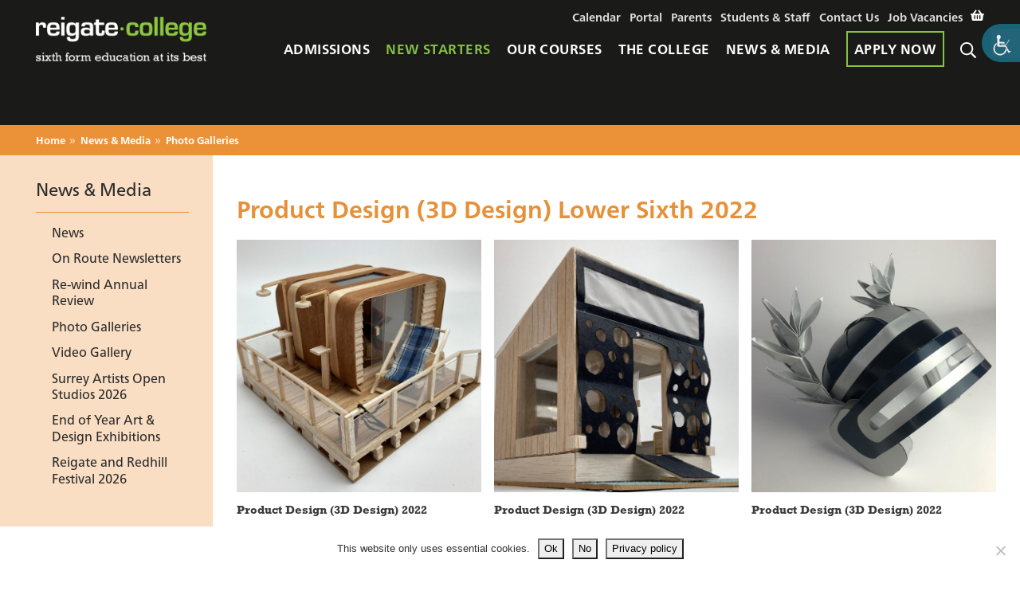

--- FILE ---
content_type: text/html; charset=UTF-8
request_url: https://www.reigate.ac.uk/photo-galleries/product-design-l6-2022/
body_size: 30570
content:
<!DOCTYPE html>
<html lang="en-GB" class="no-js no-svg"><head>
<meta charset="UTF-8">
<meta name="viewport" content="width=device-width, initial-scale=1">
<link rel="profile" href="http://gmpg.org/xfn/11">



<link rel="shortcut icon" href="https://www.reigate.ac.uk/wp-content/themes/reigate/assets/images/favicon.ico">



<!-- EverestForms Multi-Part Colors -->

<!-- /EverestForms Multi-Part Colors -->
<meta name='robots' content='index, follow, max-image-preview:large, max-snippet:-1, max-video-preview:-1' />

	<!-- This site is optimized with the Yoast SEO plugin v26.5 - https://yoast.com/wordpress/plugins/seo/ -->
	<title>Product Design (3D Design) Lower Sixth 2022 - Reigate College</title>
	<link rel="canonical" href="https://www.reigate.ac.uk/photo-galleries/product-design-l6-2022/" />
	<meta property="og:locale" content="en_GB" />
	<meta property="og:type" content="article" />
	<meta property="og:title" content="Product Design (3D Design) Lower Sixth 2022 - Reigate College" />
	<meta property="og:url" content="https://www.reigate.ac.uk/photo-galleries/product-design-l6-2022/" />
	<meta property="og:site_name" content="Reigate College" />
	<meta property="article:modified_time" content="2022-11-22T14:01:26+00:00" />
	<meta property="og:image" content="https://www.reigate.ac.uk/wp-content/uploads/2022/06/product_design_student_work_l6_2022-14-scaled.jpg" />
	<meta property="og:image:width" content="1891" />
	<meta property="og:image:height" content="2560" />
	<meta property="og:image:type" content="image/jpeg" />
	<meta name="twitter:card" content="summary_large_image" />
	<meta name="twitter:label1" content="Estimated reading time" />
	<meta name="twitter:data1" content="4 minutes" />
	<script type="application/ld+json" class="yoast-schema-graph">{"@context":"https://schema.org","@graph":[{"@type":"WebPage","@id":"https://www.reigate.ac.uk/photo-galleries/product-design-l6-2022/","url":"https://www.reigate.ac.uk/photo-galleries/product-design-l6-2022/","name":"Product Design (3D Design) Lower Sixth 2022 - Reigate College","isPartOf":{"@id":"https://www.reigate.ac.uk/#website"},"primaryImageOfPage":{"@id":"https://www.reigate.ac.uk/photo-galleries/product-design-l6-2022/#primaryimage"},"image":{"@id":"https://www.reigate.ac.uk/photo-galleries/product-design-l6-2022/#primaryimage"},"thumbnailUrl":"https://www.reigate.ac.uk/wp-content/uploads/2022/06/product_design_student_work_l6_2022-14-scaled.jpg","datePublished":"2022-06-14T13:21:05+00:00","dateModified":"2022-11-22T14:01:26+00:00","breadcrumb":{"@id":"https://www.reigate.ac.uk/photo-galleries/product-design-l6-2022/#breadcrumb"},"inLanguage":"en-GB","potentialAction":[{"@type":"ReadAction","target":["https://www.reigate.ac.uk/photo-galleries/product-design-l6-2022/"]}]},{"@type":"ImageObject","inLanguage":"en-GB","@id":"https://www.reigate.ac.uk/photo-galleries/product-design-l6-2022/#primaryimage","url":"https://www.reigate.ac.uk/wp-content/uploads/2022/06/product_design_student_work_l6_2022-14-scaled.jpg","contentUrl":"https://www.reigate.ac.uk/wp-content/uploads/2022/06/product_design_student_work_l6_2022-14-scaled.jpg","width":1891,"height":2560,"caption":"Product Design 2022"},{"@type":"BreadcrumbList","@id":"https://www.reigate.ac.uk/photo-galleries/product-design-l6-2022/#breadcrumb","itemListElement":[{"@type":"ListItem","position":1,"name":"Home","item":"https://www.reigate.ac.uk/"},{"@type":"ListItem","position":2,"name":"News &#038; Media","item":"https://www.reigate.ac.uk/news-media/"},{"@type":"ListItem","position":3,"name":"Photo Galleries","item":"https://www.reigate.ac.uk/news-media/photo-galleries/"},{"@type":"ListItem","position":4,"name":"Product Design (3D Design) Lower Sixth 2022"}]},{"@type":"WebSite","@id":"https://www.reigate.ac.uk/#website","url":"https://www.reigate.ac.uk/","name":"Reigate College","description":"","publisher":{"@id":"https://www.reigate.ac.uk/#organization"},"potentialAction":[{"@type":"SearchAction","target":{"@type":"EntryPoint","urlTemplate":"https://www.reigate.ac.uk/?s={search_term_string}"},"query-input":{"@type":"PropertyValueSpecification","valueRequired":true,"valueName":"search_term_string"}}],"inLanguage":"en-GB"},{"@type":"Organization","@id":"https://www.reigate.ac.uk/#organization","name":"Reigate College","url":"https://www.reigate.ac.uk/","logo":{"@type":"ImageObject","inLanguage":"en-GB","@id":"https://www.reigate.ac.uk/#/schema/logo/image/","url":"https://www.reigate.ac.uk/wp-content/uploads/2019/06/order-email-logo.png","contentUrl":"https://www.reigate.ac.uk/wp-content/uploads/2019/06/order-email-logo.png","width":560,"height":168,"caption":"Reigate College"},"image":{"@id":"https://www.reigate.ac.uk/#/schema/logo/image/"}}]}</script>
	<!-- / Yoast SEO plugin. -->


<link rel='dns-prefetch' href='//static.addtoany.com' />
<link rel='dns-prefetch' href='//meet.jit.si' />
<link rel="alternate" title="oEmbed (JSON)" type="application/json+oembed" href="https://www.reigate.ac.uk/wp-json/oembed/1.0/embed?url=https%3A%2F%2Fwww.reigate.ac.uk%2Fphoto-galleries%2Fproduct-design-l6-2022%2F" />
<link rel="alternate" title="oEmbed (XML)" type="text/xml+oembed" href="https://www.reigate.ac.uk/wp-json/oembed/1.0/embed?url=https%3A%2F%2Fwww.reigate.ac.uk%2Fphoto-galleries%2Fproduct-design-l6-2022%2F&#038;format=xml" />

<link data-optimized="2" rel="stylesheet" href="https://www.reigate.ac.uk/wp-content/litespeed/css/e38517a34fcda5726aaadadc83455cd0.css?ver=abc89" /><script>var __litespeed_var_0__="500d6c92fe";</script>




































<script type="text/javascript" src="https://www.reigate.ac.uk/wp-includes/js/jquery/jquery.min.js?ver=3.7.1" id="jquery-core-js"></script>

















<link rel="https://api.w.org/" href="https://www.reigate.ac.uk/wp-json/" /><link rel="alternate" title="JSON" type="application/json" href="https://www.reigate.ac.uk/wp-json/wp/v2/rc-photo-galleries/75761" /><link rel="EditURI" type="application/rsd+xml" title="RSD" href="https://www.reigate.ac.uk/xmlrpc.php?rsd" />
<link rel='shortlink' href='https://www.reigate.ac.uk/?p=75761' />
	<noscript><style>.woocommerce-product-gallery{ opacity: 1 !important; }</style></noscript>
	

</head>

<body class="wp-singular rc-photo-galleries-template-default single single-rc-photo-galleries postid-75761 wp-theme-reigate theme-reigate cookies-not-set everest-forms-no-js woocommerce-no-js chrome osx wp-accessibility-helper accessibility-contrast_mode_on wah_fstype_rem accessibility-location-right group-blog news-media-page">
    <!--  SVG declarations  -->
    <svg
        version="1.1"
        xmlns="http://www.w3.org/2000/svg"
        style="display: none;">
        <defs>
            <g id="quotes-open">
                <path class="path1" fill="currentColor" d="M23.105,55.627c-0.005,0.138-0.021,0.273-0.021,0.413c0,0.047,0.006,0.092,0.007,0.138 c-0.001,0.092-0.007,0.183-0.007,0.275l0.02-0.014c0.212,6.166,5.265,11.103,11.482,11.103c6.352,0,11.502-5.149,11.502-11.502 c0-5.796-4.292-10.577-9.869-11.372c1.386-4.595,5.645-7.938,10.695-7.938v-4.106C34.021,32.625,23.541,42.841,23.105,55.627z"></path>
                <path class="path2" fill="currentColor" d="M52.941,55.627c-0.005,0.138-0.021,0.273-0.021,0.413c0,0.047,0.007,0.092,0.007,0.138 c-0.001,0.092-0.007,0.183-0.007,0.275l0.021-0.014c0.212,6.166,5.265,11.103,11.481,11.103c6.353,0,11.502-5.149,11.502-11.502 c0-5.796-4.292-10.577-9.869-11.372c1.386-4.595,5.645-7.938,10.694-7.938v-4.106C63.856,32.625,53.378,42.841,52.941,55.627z"></path>
            </g>
            <g id="quotes-close">
                <path class="path1" fill="currentColor" d="M76.729,44.54c0.005-0.138,0.021-0.273,0.021-0.413c0-0.047-0.007-0.092-0.007-0.138c0.001-0.092,0.007-0.183,0.007-0.275 l-0.021,0.014c-0.212-6.166-5.265-11.103-11.481-11.103c-6.353,0-11.502,5.149-11.502,11.502c0,5.796,4.292,10.577,9.869,11.372 c-1.387,4.595-5.646,7.938-10.695,7.938v4.106C65.813,67.542,76.293,57.325,76.729,44.54z"></path>
                <path class="path2" fill="currentColor" d="M46.893,44.54c0.005-0.138,0.021-0.273,0.021-0.413c0-0.047-0.007-0.092-0.007-0.138c0.001-0.092,0.007-0.183,0.007-0.275 l-0.021,0.014c-0.212-6.166-5.265-11.103-11.481-11.103c-6.353,0-11.502,5.149-11.502,11.502c0,5.796,4.292,10.577,9.869,11.372 c-1.386,4.595-5.645,7.938-10.694,7.938v4.106C35.978,67.542,46.456,57.325,46.893,44.54z"></path>
            </g>
            <g id="long-arrow-left">
                <path fill="currentColor" d="M136.97 380.485l7.071-7.07c4.686-4.686 4.686-12.284 0-16.971L60.113 273H436c6.627 0 12-5.373 12-12v-10c0-6.627-5.373-12-12-12H60.113l83.928-83.444c4.686-4.686 4.686-12.284 0-16.971l-7.071-7.07c-4.686-4.686-12.284-4.686-16.97 0l-116.485 116c-4.686 4.686-4.686 12.284 0 16.971l116.485 116c4.686 4.686 12.284 4.686 16.97-.001z"></path>
            </g>
            <g id="long-arrow-right">
                <path fill="currentColor" d="M311.03 131.515l-7.071 7.07c-4.686 4.686-4.686 12.284 0 16.971L387.887 239H12c-6.627 0-12 5.373-12 12v10c0 6.627 5.373 12 12 12h375.887l-83.928 83.444c-4.686 4.686-4.686 12.284 0 16.971l7.071 7.07c4.686 4.686 12.284 4.686 16.97 0l116.485-116c4.686-4.686 4.686-12.284 0-16.971L328 131.515c-4.686-4.687-12.284-4.687-16.97 0z"></path>
            </g>
                    </defs>
    </svg>

    
    
    <section class="site-header">
        <nav id="site-navigation" class="navbar navbar-expand-xl menu-overlay" role="navigation" aria-label="Main Menu">
	<div class="col-14 col-sm-9 col-md-7 col-lg-5 navbar-brand-wrapper">
	<a class="navbar-brand" href="https://www.reigate.ac.uk">
		<img src="https://www.reigate.ac.uk/wp-content/themes/reigate/assets/images/logo-strap2x.png" alt="Reigate College" width="241" height="64" class="dark-bg" />
		<img src="https://www.reigate.ac.uk/wp-content/themes/reigate/assets/images/logo-strap2x-light.png" alt="Reigate College" width="241" height="64" class="light-bg" />
	</a>
</div>

	<button class="navbar-toggler col-8 collapsed" type="button" data-toggle="collapse" aria-controls="navbarTopNav" aria-expanded="false" aria-label="Toggle main navigation">
		<span class="navbar-toggler-icon"></span>
		<span class="open-menu">Menu</span>
		<span class="close-menu">Close</span>
	</button>

	<div class="main-menu d-flex flex-row-reverse col-24 col-xl-19">

	<div class="collapse navbar-collapse flex-column" id="navbarTopNav">
		<ul id="navbarTopNavSecondaryMenu" class="navbar-nav justify-content-end"><li id="menu-item-2366" class="menu-item menu-item-type-post_type menu-item-object-page menu-item-2366 nav-item">
	<a title="Calendar" href="https://www.reigate.ac.uk/the-college/college-calendar/" class=" nav-link"><span class="menu-item-link-text">Calendar</span></a></li>
<li id="menu-item-193405" class="menu-item menu-item-type-custom menu-item-object-custom menu-item-193405 nav-item">
	<a title="Portal" target="_blank" href="https://portal.reigate.ac.uk/" class=" nav-link"><span class="menu-item-link-text">Portal</span></a></li>
<li id="menu-item-196572" class="menu-item menu-item-type-post_type menu-item-object-page menu-item-196572 nav-item">
	<a title="Parents" href="https://www.reigate.ac.uk/parents/" class=" nav-link"><span class="menu-item-link-text">Parents</span></a></li>
<li id="menu-item-196194" class="menu-item menu-item-type-post_type menu-item-object-page menu-item-196194 nav-item">
	<a title="Students &amp; Staff" href="https://www.reigate.ac.uk/students-staff/" class=" nav-link"><span class="menu-item-link-text">Students &amp; Staff</span></a></li>
<li id="menu-item-1590" class="menu-item menu-item-type-post_type menu-item-object-page menu-item-1590 nav-item">
	<a title="Contact Us" href="https://www.reigate.ac.uk/contact-us/" class=" nav-link"><span class="menu-item-link-text">Contact Us</span></a></li>
<li id="menu-item-2472" class="menu-item menu-item-type-post_type menu-item-object-page menu-item-2472 nav-item">
	<a title="Job Vacancies" href="https://www.reigate.ac.uk/job-vacancies/" class=" nav-link"><span class="menu-item-link-text">Job Vacancies</span></a></li>
<li class="menu-item"><a class="woo-menu-cart" href="https://www.reigate.ac.uk/basket/" title="View your shopping basket"><i class="fa fa-shopping-basket"></i> </a></li></ul>
		<ul id="navbarTopNavPrimaryMenu" class="navbar-nav justify-content-end"><li id="menu-item-504" class="menu-item menu-item-type-post_type menu-item-object-page menu-item-has-children menu-item-504 nav-item dropdown"><a title="Admissions" href="https://www.reigate.ac.uk/admissions/" class=" nav-link dropdown-toggle"><span class="menu-item-link-text">Admissions</span></a>
<div class="dropdown-menu">
	<div class="container-fluid">
		<div class="row">
			<div class="col-lg-8 section-description">
				<div class="custom-content">
					<p><a href="https://www.reigate.ac.uk/news-media/video-gallery/"><img fetchpriority="high" decoding="async" class="alignnone wp-image-1604 size-full" src="https://www.reigate.ac.uk/wp-content/uploads/2019/01/m-admissions.jpg" alt="College video" width="500" height="310" srcset="https://www.reigate.ac.uk/wp-content/uploads/2019/01/m-admissions.jpg 500w, https://www.reigate.ac.uk/wp-content/uploads/2019/01/m-admissions-300x186.jpg 300w" sizes="(max-width: 500px) 100vw, 500px" /></a></p>
<p><a href="https://www.reigate.ac.uk/news-media/video-gallery/">View our College video</a></p>

				</div>
			</div>
				<div class="col-lg-8 section-menu">
					<ul>
		<li id="menu-item-1482" class="menu-item menu-item-type-post_type menu-item-object-page menu-item-1482 dropdown-item"><a title="Why choose Reigate College?" href="https://www.reigate.ac.uk/admissions/why-choose-reigate-college/"><span class="menu-item-link-text">Why choose Reigate College?</span><span class="menu-item-description">Reigate College specialises in providing high quality education for 16-19 year old students in a supportive and…</span></a>		<li id="menu-item-21841" class="menu-item menu-item-type-post_type menu-item-object-page menu-item-21841 dropdown-item"><a title="Open Events" href="https://www.reigate.ac.uk/admissions/open-events/"><span class="menu-item-link-text">Open Events</span></a>		<li id="menu-item-506" class="menu-item menu-item-type-post_type menu-item-object-page menu-item-506 dropdown-item"><a title="Admissions Timetable" href="https://www.reigate.ac.uk/admissions/admissions-timetable/"><span class="menu-item-link-text">Admissions Timetable</span><span class="menu-item-description">Admissions for entry September 2020</span></a>					</ul>
				</div>
				<div class="col-lg-8 section-menu">
					<ul>
		<li id="menu-item-508" class="menu-item menu-item-type-post_type menu-item-object-page menu-item-has-children menu-item-508 dropdown-item"><a title="Application Form and Admissions Policy" href="https://www.reigate.ac.uk/admissions/apply/"><span class="menu-item-link-text">Application Form and Admissions Policy</span><span class="menu-item-description">Download a 2019 Application Form and Prospectus…</span></a>					<div class="non-bs-dropdown-menu">
						<ul class="sub-menu">
			<li id="menu-item-6496" class="menu-item menu-item-type-post_type menu-item-object-page menu-item-6496 dropdown-item"><a title="Admissions Policy and FAQs" href="https://www.reigate.ac.uk/admissions/apply/admissions-policy-and-faqs/"><span class="menu-item-link-text">Admissions Policy and FAQs</span></a>						</ul>
					</div>
		<li id="menu-item-509" class="menu-item menu-item-type-post_type menu-item-object-page menu-item-509 dropdown-item"><a title="Partner Schools and Partner School Applications" href="https://www.reigate.ac.uk/admissions/partner-schools-and-partner-school-applications/"><span class="menu-item-link-text">Partner Schools and Partner School Applications</span><span class="menu-item-description">Reigate College is the ‘official’ sixth form of Reigate, Warwick, de Stafford and Oakwood schools.</span></a>		<li id="menu-item-510" class="menu-item menu-item-type-post_type menu-item-object-page menu-item-510 dropdown-item"><a title="Finance and Travel" href="https://www.reigate.ac.uk/admissions/finance-and-travel/"><span class="menu-item-link-text">Finance and Travel</span><span class="menu-item-description">Find out about funding for courses, living expenses and travel to and from the College…</span></a>					</ul>
				</div>
		</div>
	</div>
</div>
</li>
<li id="menu-item-18691" class="menu-item menu-item-type-custom menu-item-object-custom menu-item-has-children menu-item-18691 nav-item dropdown"><a title="New Starters" href="#" class=" nav-link dropdown-toggle"><span class="menu-item-link-text">New Starters</span></a>
<div class="dropdown-menu">
	<div class="container-fluid">
		<div class="row">
			<div class="col-lg-8 section-description">
				<div class="custom-content">
					<p><img decoding="async" class="alignnone wp-image-170738 size-full" src="https://www.reigate.ac.uk/wp-content/uploads/2024/04/m-new-starters-24.jpg" alt="New Starters" width="500" height="310" /></p>
<p>Start your journey&#8230;</p>

				</div>
			</div>
				<div class="col-lg-8 section-menu">
					<ul>
		<li id="menu-item-184755" class="menu-item menu-item-type-post_type menu-item-object-page menu-item-184755 dropdown-item"><a title="Your Admissions Interview" href="https://www.reigate.ac.uk/new-starters/your-admissions-interview/"><span class="menu-item-link-text">Your Admissions Interview</span></a>		<li id="menu-item-170794" class="menu-item menu-item-type-post_type menu-item-object-page menu-item-170794 dropdown-item"><a title="Get Ready for Reigate" href="https://www.reigate.ac.uk/new-starters/get-ready-for-reigate/"><span class="menu-item-link-text">Get Ready for Reigate</span></a>		<li id="menu-item-26401" class="hide-submenu menu-item menu-item-type-post_type menu-item-object-page menu-item-has-children menu-item-26401 dropdown-item"><a title="New Starters Course Tasks and Activities" href="https://www.reigate.ac.uk/new-starters/courses/"><span class="menu-item-link-text">New Starters Course Tasks and Activities</span></a>					<div class="non-bs-dropdown-menu">
						<ul class="sub-menu">
			<li id="menu-item-26431" class="menu-item menu-item-type-post_type menu-item-object-page menu-item-26431 dropdown-item"><a title="Human Biology (A Level Equivalent)" href="https://www.reigate.ac.uk/new-starters/courses/human-biology-a-level-equivalent/"><span class="menu-item-link-text">Human Biology (A Level Equivalent)</span></a>			<li id="menu-item-26433" class="menu-item menu-item-type-post_type menu-item-object-page menu-item-26433 dropdown-item"><a title="Art (Fine Art) A Level" href="https://www.reigate.ac.uk/new-starters/courses/art-fine-art-a-level/"><span class="menu-item-link-text">Art (Fine Art) A Level</span></a>			<li id="menu-item-26435" class="menu-item menu-item-type-post_type menu-item-object-page menu-item-26435 dropdown-item"><a title="Biology A Level" href="https://www.reigate.ac.uk/new-starters/courses/biology-a-level/"><span class="menu-item-link-text">Biology A Level</span></a>			<li id="menu-item-26437" class="menu-item menu-item-type-post_type menu-item-object-page menu-item-26437 dropdown-item"><a title="Business A Level" href="https://www.reigate.ac.uk/new-starters/courses/business-a-level/"><span class="menu-item-link-text">Business A Level</span></a>			<li id="menu-item-26439" class="menu-item menu-item-type-post_type menu-item-object-page menu-item-26439 dropdown-item"><a title="Business (A Level Equivalent)" href="https://www.reigate.ac.uk/new-starters/courses/business-a-level-equivalent/"><span class="menu-item-link-text">Business (A Level Equivalent)</span></a>			<li id="menu-item-26441" class="menu-item menu-item-type-post_type menu-item-object-page menu-item-26441 dropdown-item"><a title="Chemistry A Level" href="https://www.reigate.ac.uk/new-starters/courses/chemistry-a-level/"><span class="menu-item-link-text">Chemistry A Level</span></a>			<li id="menu-item-26443" class="menu-item menu-item-type-post_type menu-item-object-page menu-item-26443 dropdown-item"><a title="Classical Civilisation A Level" href="https://www.reigate.ac.uk/new-starters/courses/classical-civilisation-a-level/"><span class="menu-item-link-text">Classical Civilisation A Level</span></a>			<li id="menu-item-26445" class="menu-item menu-item-type-post_type menu-item-object-page menu-item-26445 dropdown-item"><a title="Computer Science A Level" href="https://www.reigate.ac.uk/new-starters/courses/computer-science-a-level/"><span class="menu-item-link-text">Computer Science A Level</span></a>			<li id="menu-item-26447" class="menu-item menu-item-type-post_type menu-item-object-page menu-item-26447 dropdown-item"><a title="Criminology (A Level Equivalent)" href="https://www.reigate.ac.uk/new-starters/courses/criminology-a-level-equivalent/"><span class="menu-item-link-text">Criminology (A Level Equivalent)</span></a>			<li id="menu-item-26449" class="menu-item menu-item-type-post_type menu-item-object-page menu-item-26449 dropdown-item"><a title="Dance A Level" href="https://www.reigate.ac.uk/new-starters/courses/dance-a-level/"><span class="menu-item-link-text">Dance A Level</span></a>			<li id="menu-item-26451" class="menu-item menu-item-type-post_type menu-item-object-page menu-item-26451 dropdown-item"><a title="Creative Digital Media Production (A Level Equivalent)" href="https://www.reigate.ac.uk/new-starters/courses/digital-media-production-a-level-equivalent/"><span class="menu-item-link-text">Creative Digital Media Production (A Level Equivalent)</span></a>			<li id="menu-item-26453" class="menu-item menu-item-type-post_type menu-item-object-page menu-item-26453 dropdown-item"><a title="Economics A Level" href="https://www.reigate.ac.uk/new-starters/courses/economics-a-level/"><span class="menu-item-link-text">Economics A Level</span></a>			<li id="menu-item-26455" class="menu-item menu-item-type-post_type menu-item-object-page menu-item-26455 dropdown-item"><a title="Engineering (A Level Equivalent)" href="https://www.reigate.ac.uk/new-starters/courses/engineering-a-level-equivalent/"><span class="menu-item-link-text">Engineering (A Level Equivalent)</span></a>			<li id="menu-item-26457" class="menu-item menu-item-type-post_type menu-item-object-page menu-item-26457 dropdown-item"><a title="English Language &#038; Literature A Level" href="https://www.reigate.ac.uk/new-starters/courses/english-language-literature-a-level/"><span class="menu-item-link-text">English Language &#038; Literature A Level</span></a>			<li id="menu-item-26459" class="menu-item menu-item-type-post_type menu-item-object-page menu-item-26459 dropdown-item"><a title="English Literature A Level" href="https://www.reigate.ac.uk/new-starters/courses/english-literature-a-level/"><span class="menu-item-link-text">English Literature A Level</span></a>			<li id="menu-item-26461" class="menu-item menu-item-type-post_type menu-item-object-page menu-item-26461 dropdown-item"><a title="Extended Project Qualification" href="https://www.reigate.ac.uk/new-starters/courses/extended-project-qualification/"><span class="menu-item-link-text">Extended Project Qualification</span></a>			<li id="menu-item-26463" class="menu-item menu-item-type-post_type menu-item-object-page menu-item-26463 dropdown-item"><a title="Textiles A Level" href="https://www.reigate.ac.uk/new-starters/courses/textiles-a-level/"><span class="menu-item-link-text">Textiles A Level</span></a>			<li id="menu-item-26465" class="menu-item menu-item-type-post_type menu-item-object-page menu-item-26465 dropdown-item"><a title="Film Studies A Level" href="https://www.reigate.ac.uk/new-starters/courses/film-studies-a-level/"><span class="menu-item-link-text">Film Studies A Level</span></a>			<li id="menu-item-26467" class="menu-item menu-item-type-post_type menu-item-object-page menu-item-26467 dropdown-item"><a title="French A Level" href="https://www.reigate.ac.uk/new-starters/courses/french-a-level/"><span class="menu-item-link-text">French A Level</span></a>			<li id="menu-item-26469" class="menu-item menu-item-type-post_type menu-item-object-page menu-item-26469 dropdown-item"><a title="Geography A Level" href="https://www.reigate.ac.uk/new-starters/courses/geography-a-level/"><span class="menu-item-link-text">Geography A Level</span></a>			<li id="menu-item-26471" class="menu-item menu-item-type-post_type menu-item-object-page menu-item-26471 dropdown-item"><a title="German A Level" href="https://www.reigate.ac.uk/new-starters/courses/german-a-level/"><span class="menu-item-link-text">German A Level</span></a>			<li id="menu-item-26473" class="menu-item menu-item-type-post_type menu-item-object-page menu-item-26473 dropdown-item"><a title="Graphics A Level" href="https://www.reigate.ac.uk/new-starters/courses/graphics-a-level/"><span class="menu-item-link-text">Graphics A Level</span></a>			<li id="menu-item-26475" class="menu-item menu-item-type-post_type menu-item-object-page menu-item-26475 dropdown-item"><a title="Health &amp; Social Care (A Level Equivalent)" href="https://www.reigate.ac.uk/new-starters/courses/health-social-care-a-level-equivalent/"><span class="menu-item-link-text">Health &amp; Social Care (A Level Equivalent)</span></a>			<li id="menu-item-26477" class="menu-item menu-item-type-post_type menu-item-object-page menu-item-26477 dropdown-item"><a title="History A Level" href="https://www.reigate.ac.uk/new-starters/courses/history-a-level/"><span class="menu-item-link-text">History A Level</span></a>			<li id="menu-item-26479" class="menu-item menu-item-type-post_type menu-item-object-page menu-item-26479 dropdown-item"><a title="Computing and IT (A Level Equivalent)" href="https://www.reigate.ac.uk/new-starters/courses/computing-and-information-technology-a-level-equivalent/"><span class="menu-item-link-text">Computing and IT (A Level Equivalent)</span></a>			<li id="menu-item-26481" class="menu-item menu-item-type-post_type menu-item-object-page menu-item-26481 dropdown-item"><a title="Law A Level" href="https://www.reigate.ac.uk/new-starters/courses/law-a-level/"><span class="menu-item-link-text">Law A Level</span></a>			<li id="menu-item-26483" class="menu-item menu-item-type-post_type menu-item-object-page menu-item-26483 dropdown-item"><a title="Law (A Level Equivalent)" href="https://www.reigate.ac.uk/new-starters/courses/law-a-level-equivalent/"><span class="menu-item-link-text">Law (A Level Equivalent)</span></a>			<li id="menu-item-26485" class="menu-item menu-item-type-post_type menu-item-object-page menu-item-26485 dropdown-item"><a title="Mathematics and Further Mathematics A Level" href="https://www.reigate.ac.uk/new-starters/courses/mathematics-and-further-mathematics-a-level/"><span class="menu-item-link-text">Mathematics and Further Mathematics A Level</span></a>			<li id="menu-item-26487" class="menu-item menu-item-type-post_type menu-item-object-page menu-item-26487 dropdown-item"><a title="Media Studies A Level" href="https://www.reigate.ac.uk/new-starters/courses/media-studies-a-level/"><span class="menu-item-link-text">Media Studies A Level</span></a>			<li id="menu-item-26489" class="menu-item menu-item-type-post_type menu-item-object-page menu-item-26489 dropdown-item"><a title="Music (Performance) (A Level Equivalent)" href="https://www.reigate.ac.uk/new-starters/courses/music-performing-a-level-equivalent/"><span class="menu-item-link-text">Music (Performance) (A Level Equivalent)</span></a>			<li id="menu-item-26491" class="menu-item menu-item-type-post_type menu-item-object-page menu-item-26491 dropdown-item"><a title="Music A Level" href="https://www.reigate.ac.uk/new-starters/courses/music-a-level/"><span class="menu-item-link-text">Music A Level</span></a>			<li id="menu-item-26493" class="menu-item menu-item-type-post_type menu-item-object-page menu-item-26493 dropdown-item"><a title="Music Technology A Level" href="https://www.reigate.ac.uk/new-starters/courses/music-technology-a-level/"><span class="menu-item-link-text">Music Technology A Level</span></a>			<li id="menu-item-26495" class="menu-item menu-item-type-post_type menu-item-object-page menu-item-26495 dropdown-item"><a title="Performing Arts (Acting, Musical Theatre and Movement) (3 A Level Equivalent)" href="https://www.reigate.ac.uk/new-starters/courses/performing-arts-acting-mt-movement-3-a-level-equivalent/"><span class="menu-item-link-text">Performing Arts (Acting, Musical Theatre and Movement) (3 A Level Equivalent)</span></a>			<li id="menu-item-26497" class="menu-item menu-item-type-post_type menu-item-object-page menu-item-26497 dropdown-item"><a title="Performing Arts (Acting) (A Level Equivalent)" href="https://www.reigate.ac.uk/new-starters/courses/performing-arts-acting-a-level-equivalent/"><span class="menu-item-link-text">Performing Arts (Acting) (A Level Equivalent)</span></a>			<li id="menu-item-26499" class="menu-item menu-item-type-post_type menu-item-object-page menu-item-26499 dropdown-item"><a title="Performing Arts (Musical Theatre) (A Level Equivalent)" href="https://www.reigate.ac.uk/new-starters/courses/performing-arts-musical-theatre-a-level-equivalent/"><span class="menu-item-link-text">Performing Arts (Musical Theatre) (A Level Equivalent)</span></a>			<li id="menu-item-26501" class="menu-item menu-item-type-post_type menu-item-object-page menu-item-26501 dropdown-item"><a title="Philosophy A Level" href="https://www.reigate.ac.uk/new-starters/courses/philosophy-a-level/"><span class="menu-item-link-text">Philosophy A Level</span></a>			<li id="menu-item-26503" class="menu-item menu-item-type-post_type menu-item-object-page menu-item-26503 dropdown-item"><a title="Photography A Level" href="https://www.reigate.ac.uk/new-starters/courses/photography-a-level/"><span class="menu-item-link-text">Photography A Level</span></a>			<li id="menu-item-26505" class="menu-item menu-item-type-post_type menu-item-object-page menu-item-26505 dropdown-item"><a title="Physical Education A Level" href="https://www.reigate.ac.uk/new-starters/courses/physical-education-a-level/"><span class="menu-item-link-text">Physical Education A Level</span></a>			<li id="menu-item-26507" class="menu-item menu-item-type-post_type menu-item-object-page menu-item-26507 dropdown-item"><a title="Physics A Level" href="https://www.reigate.ac.uk/new-starters/courses/physics-a-level/"><span class="menu-item-link-text">Physics A Level</span></a>			<li id="menu-item-26509" class="menu-item menu-item-type-post_type menu-item-object-page menu-item-26509 dropdown-item"><a title="Politics A Level" href="https://www.reigate.ac.uk/new-starters/courses/politics-a-level/"><span class="menu-item-link-text">Politics A Level</span></a>			<li id="menu-item-26511" class="menu-item menu-item-type-post_type menu-item-object-page menu-item-26511 dropdown-item"><a title="Product Design (3D Design) A Level" href="https://www.reigate.ac.uk/new-starters/courses/product-design-3d-design-a-level/"><span class="menu-item-link-text">Product Design (3D Design) A Level</span></a>			<li id="menu-item-26513" class="menu-item menu-item-type-post_type menu-item-object-page menu-item-26513 dropdown-item"><a title="Psychology A Level" href="https://www.reigate.ac.uk/new-starters/courses/psychology-a-level/"><span class="menu-item-link-text">Psychology A Level</span></a>			<li id="menu-item-26515" class="menu-item menu-item-type-post_type menu-item-object-page menu-item-26515 dropdown-item"><a title="Public Services (Protective Services) (A Level Equivalent)" href="https://www.reigate.ac.uk/new-starters/courses/public-services-a-level-equivalent/"><span class="menu-item-link-text">Public Services (Protective Services) (A Level Equivalent)</span></a>			<li id="menu-item-187530" class="menu-item menu-item-type-post_type menu-item-object-page menu-item-187530 dropdown-item"><a title="Religion &amp; Ethics A Level" href="https://www.reigate.ac.uk/new-starters/courses/religion-ethics-a-level/"><span class="menu-item-link-text">Religion &amp; Ethics A Level</span></a>			<li id="menu-item-26517" class="menu-item menu-item-type-post_type menu-item-object-page menu-item-26517 dropdown-item"><a title="Sociology A Level" href="https://www.reigate.ac.uk/new-starters/courses/sociology-a-level/"><span class="menu-item-link-text">Sociology A Level</span></a>			<li id="menu-item-26519" class="menu-item menu-item-type-post_type menu-item-object-page menu-item-26519 dropdown-item"><a title="Spanish A Level" href="https://www.reigate.ac.uk/new-starters/courses/spanish-a-level/"><span class="menu-item-link-text">Spanish A Level</span></a>			<li id="menu-item-26521" class="menu-item menu-item-type-post_type menu-item-object-page menu-item-26521 dropdown-item"><a title="Sport (A Level Equivalent)" href="https://www.reigate.ac.uk/new-starters/courses/sport-a-level-equivalent/"><span class="menu-item-link-text">Sport (A Level Equivalent)</span></a>			<li id="menu-item-193468" class="menu-item menu-item-type-post_type menu-item-object-page menu-item-193468 dropdown-item"><a title="Sport and Exercise Science (A Level Equivalent)" href="https://www.reigate.ac.uk/new-starters/courses/sport-and-exercise-science-a-level-equivalent/"><span class="menu-item-link-text">Sport and Exercise Science (A Level Equivalent)</span></a>			<li id="menu-item-26523" class="menu-item menu-item-type-post_type menu-item-object-page menu-item-26523 dropdown-item"><a title="Travel &amp; Tourism (A Level Equivalent)" href="https://www.reigate.ac.uk/new-starters/courses/travel-tourism-a-level-equivalent/"><span class="menu-item-link-text">Travel &amp; Tourism (A Level Equivalent)</span></a>						</ul>
					</div>
		<li id="menu-item-18677" class="menu-item menu-item-type-post_type menu-item-object-page menu-item-has-children menu-item-18677 dropdown-item"><a title="Introductory Day: 24 or 26 June 2026" href="https://www.reigate.ac.uk/new-starters/introductory-day/"><span class="menu-item-link-text">Introductory Day: 24 or 26 June 2026</span></a>					<div class="non-bs-dropdown-menu">
						<ul class="sub-menu">
			<li id="menu-item-171413" class="menu-item menu-item-type-post_type menu-item-object-page menu-item-171413 dropdown-item"><a title="Introductory Day: FAQs" href="https://www.reigate.ac.uk/new-starters/introductory-day-faqs/"><span class="menu-item-link-text">Introductory Day: FAQs</span></a>						</ul>
					</div>
					</ul>
				</div>
				<div class="col-lg-8 section-menu">
					<ul>
		<li id="menu-item-170759" class="menu-item menu-item-type-post_type menu-item-object-page menu-item-has-children menu-item-170759 dropdown-item"><a title="Essential Information for Choices Day and Enrolment" href="https://www.reigate.ac.uk/new-starters/essential-info/"><span class="menu-item-link-text">Essential Information for Choices Day and Enrolment</span></a>					<div class="non-bs-dropdown-menu">
						<ul class="sub-menu">
			<li id="menu-item-170796" class="menu-item menu-item-type-post_type menu-item-object-page menu-item-170796 dropdown-item"><a title="Advice and Guidance for GCSE Results Day" href="https://www.reigate.ac.uk/new-starters/advice-and-guidance-for-results-day/"><span class="menu-item-link-text">Advice and Guidance for GCSE Results Day</span></a>			<li id="menu-item-170795" class="menu-item menu-item-type-post_type menu-item-object-page menu-item-170795 dropdown-item"><a title="College Deposit Scheme" href="https://www.reigate.ac.uk/new-starters/college-deposit-scheme/"><span class="menu-item-link-text">College Deposit Scheme</span></a>			<li id="menu-item-194355" class="menu-item menu-item-type-post_type menu-item-object-page menu-item-194355 dropdown-item"><a title="College Community Donation" href="https://www.reigate.ac.uk/new-starters/college-community-donation/"><span class="menu-item-link-text">College Community Donation</span></a>						</ul>
					</div>
		<li id="menu-item-18675" class="menu-item menu-item-type-post_type menu-item-object-page menu-item-18675 dropdown-item"><a title="Choices Day: 25 August 2026" href="https://www.reigate.ac.uk/new-starters/choices-day/"><span class="menu-item-link-text">Choices Day: 25 August 2026</span></a>		<li id="menu-item-18673" class="menu-item menu-item-type-post_type menu-item-object-page menu-item-18673 dropdown-item"><a title="Enrolment Interviews: 26 and 27 August 2026" href="https://www.reigate.ac.uk/new-starters/enrolment-interviews/"><span class="menu-item-link-text">Enrolment Interviews: 26 and 27 August 2026</span></a>		<li id="menu-item-18671" class="menu-item menu-item-type-post_type menu-item-object-page menu-item-18671 dropdown-item"><a title="New Lower Sixth Induction Day: 7 September 2026" href="https://www.reigate.ac.uk/new-starters/new-lower-sixth-induction-day/"><span class="menu-item-link-text">New Lower Sixth Induction Day: 7 September 2026</span></a>		<li id="menu-item-185884" class="menu-item menu-item-type-post_type menu-item-object-page menu-item-185884 dropdown-item"><a title="Applicants’ Events: November to April" href="https://www.reigate.ac.uk/new-starters/applicants-events/"><span class="menu-item-link-text">Applicants’ Events: November to April</span></a>					</ul>
				</div>
		</div>
	</div>
</div>
</li>
<li id="menu-item-514" class="menu-item menu-item-type-post_type menu-item-object-page menu-item-has-children menu-item-514 nav-item dropdown"><a title="Our Courses" href="https://www.reigate.ac.uk/our-courses/" class=" nav-link dropdown-toggle"><span class="menu-item-link-text">Our Courses</span></a>
<div class="dropdown-menu">
	<div class="container-fluid">
		<div class="row">
			<div class="col-lg-8 section-description">
				<div class="custom-content">
					<p><img decoding="async" class="alignnone wp-image-2063 size-full" src="https://www.reigate.ac.uk/wp-content/uploads/2019/01/m-courses.jpg" alt="Science student" width="500" height="310" srcset="https://www.reigate.ac.uk/wp-content/uploads/2019/01/m-courses.jpg 500w, https://www.reigate.ac.uk/wp-content/uploads/2019/01/m-courses-300x186.jpg 300w" sizes="(max-width: 500px) 100vw, 500px" /></p>
<p>Students can select from around 50 A Level, BTEC or Technical Level courses.</p>

				</div>
			</div>
				<div class="col-lg-8 section-menu">
					<ul>
		<li id="menu-item-2672" class="menu-item menu-item-type-post_type menu-item-object-page menu-item-2672 dropdown-item"><a title="Our Courses (A to Z)" href="https://www.reigate.ac.uk/our-courses/our-courses-a-to-z/"><span class="menu-item-link-text">Our Courses (A to Z)</span></a>		<li id="menu-item-515" class="menu-item menu-item-type-post_type menu-item-object-page menu-item-has-children menu-item-515 dropdown-item"><a title="Advanced Level 3 Programme" href="https://www.reigate.ac.uk/our-courses/advanced-level-programme/"><span class="menu-item-link-text">Advanced Level 3 Programme</span><span class="menu-item-description">Students with five GCSE passes at Grade 4 or above are eligible for the Advanced Level Programme</span></a>					<div class="non-bs-dropdown-menu">
						<ul class="sub-menu">
			<li id="menu-item-189008" class="menu-item menu-item-type-post_type menu-item-object-page menu-item-189008 dropdown-item"><a title="Alternative Academic Qualifications (AAQs)" href="https://www.reigate.ac.uk/our-courses/advanced-level-programme/alternative-academic-qualifications-aaqs/"><span class="menu-item-link-text">Alternative Academic Qualifications (AAQs)</span></a>						</ul>
					</div>
					</ul>
				</div>
				<div class="col-lg-8 section-menu">
					<ul>
		<li id="menu-item-516" class="menu-item menu-item-type-post_type menu-item-object-page menu-item-516 dropdown-item"><a title="GCSE Resits" href="https://www.reigate.ac.uk/our-courses/gcse/"><span class="menu-item-link-text">GCSE Resits</span><span class="menu-item-description">Students who don’t achieve five GCSE passes at Grade 4 and above will be considered for the College’s Intermediate Programme.</span></a>		<li id="menu-item-2178" class="menu-item menu-item-type-post_type menu-item-object-page menu-item-has-children menu-item-2178 dropdown-item"><a title="Initial Teacher Training" href="https://www.reigate.ac.uk/our-courses/initial-teacher-training/"><span class="menu-item-link-text">Initial Teacher Training</span></a>					<div class="non-bs-dropdown-menu">
						<ul class="sub-menu">
			<li id="menu-item-6691" class="menu-item menu-item-type-post_type menu-item-object-page menu-item-6691 dropdown-item"><a title="Further Education and Skills – PGCE/Cert Ed" href="https://www.reigate.ac.uk/our-courses/initial-teacher-training/pgce-cert-ed/"><span class="menu-item-link-text">Further Education and Skills – PGCE/Cert Ed</span></a>						</ul>
					</div>
					</ul>
				</div>
		</div>
	</div>
</div>
</li>
<li id="menu-item-529" class="menu-item menu-item-type-post_type menu-item-object-page menu-item-has-children menu-item-529 nav-item dropdown"><a title="The College" href="https://www.reigate.ac.uk/the-college/" class=" nav-link dropdown-toggle"><span class="menu-item-link-text">The College</span></a>
<div class="dropdown-menu">
	<div class="container-fluid">
		<div class="row">
			<div class="col-lg-8 section-description">
				<div class="custom-content">
					<p><img decoding="async" class="alignnone wp-image-27153 size-full" src="https://www.reigate.ac.uk/wp-content/uploads/2021/05/mentoring-Reigate-College-may2021.jpg" alt="Mentoring" width="500" height="310" /></p>
<p>Reigate College specialises in providing high quality education for 16-19 year old students in a supportive and caring community.</p>

				</div>
			</div>
				<div class="col-lg-8 section-menu">
					<ul>
		<li id="menu-item-530" class="menu-item menu-item-type-post_type menu-item-object-page menu-item-has-children menu-item-530 dropdown-item"><a title="Achievements and Accolades" href="https://www.reigate.ac.uk/the-college/achievements-and-accolades/"><span class="menu-item-link-text">Achievements and Accolades</span><span class="menu-item-description">Reigate College has been graded ‘outstanding’ by Ofsted since 2005 and is regularly placed in the top ten of UK Colleges…</span></a>					<div class="non-bs-dropdown-menu">
						<ul class="sub-menu">
			<li id="menu-item-5958" class="menu-item menu-item-type-post_type menu-item-object-page menu-item-5958 dropdown-item"><a title="Ofsted" href="https://www.reigate.ac.uk/the-college/achievements-and-accolades/ofsted/"><span class="menu-item-link-text">Ofsted</span></a>			<li id="menu-item-5957" class="menu-item menu-item-type-post_type menu-item-object-page menu-item-5957 dropdown-item"><a title="Results" href="https://www.reigate.ac.uk/the-college/achievements-and-accolades/results/"><span class="menu-item-link-text">Results</span></a>						</ul>
					</div>
		<li id="menu-item-2159" class="menu-item menu-item-type-post_type menu-item-object-page menu-item-has-children menu-item-2159 dropdown-item"><a title="Alumni" href="https://www.reigate.ac.uk/the-college/alumni/"><span class="menu-item-link-text">Alumni</span><span class="menu-item-description">The Careers Department staff are on hand throughout the academic year to offer help and advice.</span></a>					<div class="non-bs-dropdown-menu">
						<ul class="sub-menu">
			<li id="menu-item-2447" class="menu-item menu-item-type-post_type menu-item-object-page menu-item-2447 dropdown-item"><a title="Past Student Profiles" href="https://www.reigate.ac.uk/the-college/alumni/past-student-profiles/"><span class="menu-item-link-text">Past Student Profiles</span></a>						</ul>
					</div>
		<li id="menu-item-2155" class="menu-item menu-item-type-post_type menu-item-object-page menu-item-2155 dropdown-item"><a title="Aspire Programme" href="https://www.reigate.ac.uk/the-college/aspire/"><span class="menu-item-link-text">Aspire Programme</span><span class="menu-item-description">Designed to ensure high-achieving students receive targeted advice and guidance to enable them to make successful university applications.</span></a>		<li id="menu-item-27095" class="menu-item menu-item-type-post_type menu-item-object-page menu-item-27095 dropdown-item"><a title="Careers" href="https://www.reigate.ac.uk/the-college/careers/"><span class="menu-item-link-text">Careers</span></a>		<li id="menu-item-2282" class="menu-item menu-item-type-post_type menu-item-object-page menu-item-has-children menu-item-2282 dropdown-item"><a title="College Calendar &#038; Events" href="https://www.reigate.ac.uk/the-college/college-calendar/"><span class="menu-item-link-text">College Calendar &#038; Events</span></a>					<div class="non-bs-dropdown-menu">
						<ul class="sub-menu">
			<li id="menu-item-5201" class="menu-item menu-item-type-post_type menu-item-object-page menu-item-5201 dropdown-item"><a title="Admissions" href="https://www.reigate.ac.uk/the-college/college-calendar/admissions-events/"><span class="menu-item-link-text">Admissions</span></a>			<li id="menu-item-4934" class="menu-item menu-item-type-post_type menu-item-object-page menu-item-4934 dropdown-item"><a title="Applicants’ Events" href="https://www.reigate.ac.uk/the-college/college-calendar/applicants-events/"><span class="menu-item-link-text">Applicants’ Events</span></a>			<li id="menu-item-4930" class="menu-item menu-item-type-post_type menu-item-object-page menu-item-4930 dropdown-item"><a title="Box Office" href="https://www.reigate.ac.uk/the-college/college-calendar/box-office/"><span class="menu-item-link-text">Box Office</span></a>			<li id="menu-item-6677" class="menu-item menu-item-type-post_type menu-item-object-page menu-item-6677 dropdown-item"><a title="Careers" href="https://www.reigate.ac.uk/the-college/college-calendar/careers/"><span class="menu-item-link-text">Careers</span></a>			<li id="menu-item-6413" class="menu-item menu-item-type-post_type menu-item-object-page menu-item-6413 dropdown-item"><a title="Community and Student Union Events" href="https://www.reigate.ac.uk/the-college/college-calendar/community-events/"><span class="menu-item-link-text">Community and Student Union Events</span></a>			<li id="menu-item-6676" class="menu-item menu-item-type-post_type menu-item-object-page menu-item-6676 dropdown-item"><a title="Duke of Edinburgh’s Award" href="https://www.reigate.ac.uk/the-college/college-calendar/duke-of-edinburghs-award/"><span class="menu-item-link-text">Duke of Edinburgh’s Award</span></a>			<li id="menu-item-6675" class="menu-item menu-item-type-post_type menu-item-object-page menu-item-6675 dropdown-item"><a title="Exams and Results Days" href="https://www.reigate.ac.uk/the-college/college-calendar/exams-and-results-days/"><span class="menu-item-link-text">Exams and Results Days</span></a>			<li id="menu-item-6674" class="menu-item menu-item-type-post_type menu-item-object-page menu-item-6674 dropdown-item"><a title="Key College Dates" href="https://www.reigate.ac.uk/the-college/college-calendar/key-college-dates/"><span class="menu-item-link-text">Key College Dates</span></a>			<li id="menu-item-5202" class="menu-item menu-item-type-post_type menu-item-object-page menu-item-5202 dropdown-item"><a title="Term Dates" href="https://www.reigate.ac.uk/the-college/college-calendar/term-dates/"><span class="menu-item-link-text">Term Dates</span></a>			<li id="menu-item-6673" class="menu-item menu-item-type-post_type menu-item-object-page menu-item-6673 dropdown-item"><a title="Trips and Visits" href="https://www.reigate.ac.uk/the-college/college-calendar/trips-and-visits/"><span class="menu-item-link-text">Trips and Visits</span></a>						</ul>
					</div>
		<li id="menu-item-196368" class="menu-item menu-item-type-post_type menu-item-object-page menu-item-196368 dropdown-item"><a title="The College Day" href="https://www.reigate.ac.uk/the-college/the-college-day/"><span class="menu-item-link-text">The College Day</span></a>		<li id="menu-item-533" class="menu-item menu-item-type-post_type menu-item-object-page menu-item-533 dropdown-item"><a title="College Management" href="https://www.reigate.ac.uk/the-college/college-management/"><span class="menu-item-link-text">College Management</span><span class="menu-item-description">Reigate College has a talented, motivated and exceptionally well qualified body of staff.</span></a>		<li id="menu-item-47977" class="menu-item menu-item-type-post_type menu-item-object-page menu-item-47977 dropdown-item"><a title="College Policies" href="https://www.reigate.ac.uk/the-college/college-policies/"><span class="menu-item-link-text">College Policies</span></a>					</ul>
				</div>
				<div class="col-lg-8 section-menu">
					<ul>
		<li id="menu-item-187653" class="menu-item menu-item-type-post_type menu-item-object-page menu-item-187653 dropdown-item"><a title="Destinations after College" href="https://www.reigate.ac.uk/the-college/destinations-after-college/"><span class="menu-item-link-text">Destinations after College</span></a>		<li id="menu-item-202467" class="menu-item menu-item-type-post_type menu-item-object-page menu-item-202467 dropdown-item"><a title="Equality, Diversity and Inclusion" href="https://www.reigate.ac.uk/the-college/equality-diversity-and-inclusion/"><span class="menu-item-link-text">Equality, Diversity and Inclusion</span></a>		<li id="menu-item-2181" class="menu-item menu-item-type-post_type menu-item-object-page menu-item-has-children menu-item-2181 dropdown-item"><a title="Enrichment (Extra Curricular)" href="https://www.reigate.ac.uk/the-college/enrichment-extra-curricular/"><span class="menu-item-link-text">Enrichment (Extra Curricular)</span><span class="menu-item-description">Students are encouraged to commit to regular participation in some of the College’s 50 or so, free extra-curricular activities.</span></a>					<div class="non-bs-dropdown-menu">
						<ul class="sub-menu">
			<li id="menu-item-2615" class="menu-item menu-item-type-post_type menu-item-object-page menu-item-2615 dropdown-item"><a title="Spotlight on Sport" href="https://www.reigate.ac.uk/the-college/enrichment-extra-curricular/spotlight-on-sport/"><span class="menu-item-link-text">Spotlight on Sport</span></a>						</ul>
					</div>
		<li id="menu-item-532" class="menu-item menu-item-type-post_type menu-item-object-page menu-item-has-children menu-item-532 dropdown-item"><a title="Facilities and Resources" href="https://www.reigate.ac.uk/the-college/facilities-and-resources/"><span class="menu-item-link-text">Facilities and Resources</span><span class="menu-item-description">Thanks to an on-going annual development plan, the College is fortunate to have first-rate facilities and resources across all subject and support areas.</span></a>					<div class="non-bs-dropdown-menu">
						<ul class="sub-menu">
			<li id="menu-item-5951" class="menu-item menu-item-type-post_type menu-item-object-page menu-item-5951 dropdown-item"><a title="Facilities Hire" href="https://www.reigate.ac.uk/the-college/facilities-and-resources/facilities-hire/"><span class="menu-item-link-text">Facilities Hire</span></a>						</ul>
					</div>
		<li id="menu-item-2208" class="menu-item menu-item-type-post_type menu-item-object-page menu-item-2208 dropdown-item"><a title="Student Profiles" href="https://www.reigate.ac.uk/the-college/student-profiles/"><span class="menu-item-link-text">Student Profiles</span></a>		<li id="menu-item-2138" class="menu-item menu-item-type-post_type menu-item-object-page menu-item-2138 dropdown-item"><a title="Student Support" href="https://www.reigate.ac.uk/the-college/student-support/"><span class="menu-item-link-text">Student Support</span><span class="menu-item-description">The College’s teams of dedicated teaching and support staff are committed to ensuring that all students are fully supported during their time at College.</span></a>		<li id="menu-item-2177" class="menu-item menu-item-type-post_type menu-item-object-page menu-item-2177 dropdown-item"><a title="Students’ Union" href="https://www.reigate.ac.uk/the-college/students-union/"><span class="menu-item-link-text">Students’ Union</span><span class="menu-item-description">Students have the opportunity to stand for a variety of positions on the SU at the end of their Lower Sixth.</span></a>		<li id="menu-item-176055" class="menu-item menu-item-type-post_type menu-item-object-page menu-item-176055 dropdown-item"><a title="Sustainability" href="https://www.reigate.ac.uk/the-college/sustainability/"><span class="menu-item-link-text">Sustainability</span></a>					</ul>
				</div>
		</div>
	</div>
</div>
</li>
<li id="menu-item-544" class="menu-item menu-item-type-post_type menu-item-object-page menu-item-has-children menu-item-544 nav-item dropdown"><a title="News &#038; Media" href="https://www.reigate.ac.uk/news-media/" class=" nav-link dropdown-toggle"><span class="menu-item-link-text">News &#038; Media</span></a>
<div class="dropdown-menu">
	<div class="container-fluid">
		<div class="row">
			<div class="col-lg-8 section-description">
				<div class="custom-content">
					<p><img decoding="async" class="alignnone wp-image-2067 size-full" src="https://www.reigate.ac.uk/wp-content/uploads/2019/01/m-news.jpg" alt="Leavers Fest" width="500" height="310" srcset="https://www.reigate.ac.uk/wp-content/uploads/2019/01/m-news.jpg 500w, https://www.reigate.ac.uk/wp-content/uploads/2019/01/m-news-300x186.jpg 300w" sizes="(max-width: 500px) 100vw, 500px" /></p>
<p>All the latest news and views from Reigate College.</p>

				</div>
			</div>
				<div class="col-lg-8 section-menu">
					<ul>
		<li id="menu-item-545" class="menu-item menu-item-type-post_type menu-item-object-page menu-item-545 dropdown-item"><a title="News" href="https://www.reigate.ac.uk/news-media/news/"><span class="menu-item-link-text">News</span></a>		<li id="menu-item-2605" class="menu-item menu-item-type-post_type menu-item-object-page menu-item-2605 dropdown-item"><a title="On Route Newsletters" href="https://www.reigate.ac.uk/news-media/on-route/"><span class="menu-item-link-text">On Route Newsletters</span></a>		<li id="menu-item-5455" class="menu-item menu-item-type-post_type menu-item-object-page menu-item-5455 dropdown-item"><a title="Re-wind Annual Review" href="https://www.reigate.ac.uk/news-media/re-wind-annual-review/"><span class="menu-item-link-text">Re-wind Annual Review</span></a>		<li id="menu-item-547" class="menu-item menu-item-type-post_type menu-item-object-page menu-item-547 dropdown-item"><a title="Photo Galleries" href="https://www.reigate.ac.uk/news-media/photo-galleries/"><span class="menu-item-link-text">Photo Galleries</span></a>					</ul>
				</div>
				<div class="col-lg-8 section-menu">
					<ul>
		<li id="menu-item-839" class="menu-item menu-item-type-post_type menu-item-object-page menu-item-839 dropdown-item"><a title="Video Gallery" href="https://www.reigate.ac.uk/news-media/video-gallery/"><span class="menu-item-link-text">Video Gallery</span></a>		<li id="menu-item-168751" class="menu-item menu-item-type-post_type menu-item-object-page menu-item-168751 dropdown-item"><a title="Surrey Artists Open Studios 2026" href="https://www.reigate.ac.uk/news-media/saos/"><span class="menu-item-link-text">Surrey Artists Open Studios 2026</span></a>		<li id="menu-item-107835" class="menu-item menu-item-type-post_type menu-item-object-page menu-item-107835 dropdown-item"><a title="End of Year Art &#038; Design Exhibitions" href="https://www.reigate.ac.uk/news-media/end-of-year-art-design-exhibitions/"><span class="menu-item-link-text">End of Year Art &#038; Design Exhibitions</span></a>		<li id="menu-item-188798" class="menu-item menu-item-type-post_type menu-item-object-page menu-item-188798 dropdown-item"><a title="Reigate and Redhill Festival 2026" href="https://www.reigate.ac.uk/news-media/reigate-redhill-festival/"><span class="menu-item-link-text">Reigate and Redhill Festival 2026</span></a>					</ul>
				</div>
		</div>
	</div>
</div>
</li>
<li id="menu-item-1598" class="highlighted menu-item menu-item-type-post_type menu-item-object-page menu-item-1598 nav-item"><a title="APPLY NOW" href="https://www.reigate.ac.uk/admissions/apply/" class=" nav-link"><span class="menu-item-link-text">APPLY NOW</span></a></li>
<li class="nav-item search-link dropdown">
	<a class="nav-link dropdown-toggle" href="#" id="navbarSearch">
		<svg aria-hidden="true" data-prefix="far" data-icon="search" class="svg-inline--fa fa-search fa-w-16" role="img" xmlns="http://www.w3.org/2000/svg" viewBox="0 0 512 512"><path fill="currentColor" d="M508.5 468.9L387.1 347.5c-2.3-2.3-5.3-3.5-8.5-3.5h-13.2c31.5-36.5 50.6-84 50.6-136C416 93.1 322.9 0 208 0S0 93.1 0 208s93.1 208 208 208c52 0 99.5-19.1 136-50.6v13.2c0 3.2 1.3 6.2 3.5 8.5l121.4 121.4c4.7 4.7 12.3 4.7 17 0l22.6-22.6c4.7-4.7 4.7-12.3 0-17zM208 368c-88.4 0-160-71.6-160-160S119.6 48 208 48s160 71.6 160 160-71.6 160-160 160z"></path></svg> Search
	</a>
	<div class="dropdown-menu" aria-labelledby="navbarSearch">
		<div class="container-fluid">
			<div class="row">
				<div class="col-lg-24">
					<form class="form-inline search-form" role="search" method="get" action="https://www.reigate.ac.uk/">
						<input class="form-control" type="search" name="s" placeholder="Search" aria-label="Search" value="">
						<button class="btn btn-outline-success" type="submit"><svg aria-hidden="true" data-prefix="far" data-icon="search" class="svg-inline--fa fa-search fa-w-16" role="img" xmlns="http://www.w3.org/2000/svg" viewBox="0 0 512 512"><path fill="currentColor" d="M508.5 468.9L387.1 347.5c-2.3-2.3-5.3-3.5-8.5-3.5h-13.2c31.5-36.5 50.6-84 50.6-136C416 93.1 322.9 0 208 0S0 93.1 0 208s93.1 208 208 208c52 0 99.5-19.1 136-50.6v13.2c0 3.2 1.3 6.2 3.5 8.5l121.4 121.4c4.7 4.7 12.3 4.7 17 0l22.6-22.6c4.7-4.7 4.7-12.3 0-17zM208 368c-88.4 0-160-71.6-160-160S119.6 48 208 48s160 71.6 160 160-71.6 160-160 160z"></path></svg> Search</button>
					</form>
				</div>
			</div>
		</div>
	</div>
</li>
</ul>	</div>
</div>

	</nav><!-- #site-navigation -->
    </section>

	<section class="banner">
	<div class="banner-inner-wrapper">
	<div class="single-featured-image-holder basic-single-header-bg" style="background-color:#1a1b18"></div>	</div>

	<div class="title-breadcrumb-wrap">

	<div class="breadcrumb-wrap">
		<div class="container-fluid-base">
			<div class="row">
				<div class="col col-sm-24">
					<header class="entry-header">
						<div id="breadcrumbs" class="breadcrumb-wrapper"><span><span><a href="https://www.reigate.ac.uk/">Home</a></span>  <span><a href="https://www.reigate.ac.uk/news-media/">News &#038; Media</a></span>  <span><a href="https://www.reigate.ac.uk/news-media/photo-galleries/">Photo Galleries</a></span>  <span class="breadcrumb_last" aria-current="page">Product Design (3D Design) Lower Sixth 2022</span></span></div>					</header>
				</div>
			</div>
		</div>
	</div>
</div>

</section>

	<div class="content-area container-fluid">
		<div class="row">

            <aside class="col col-md-7 col-xl-5 d-none d-md-block left-sidebar" role="navigation">
			<div id="secondary" class="widget-area left-sidebar-widget left-sidebar-widget-first" role="complementary" aria-label="Page Sidebar">
	<section id="nav_menu-2" class="widget widget_nav_menu not-a-widget-coded-in-sidebar-template">
		<h3 class="widget-title">News & Media</h3>
		<div class="menu-top-level-menu-item-slug-container"><ul id="menu-top-level-menu-item-slug" class="menu">	<li class="menu-item menu-item-type-post_type menu-item-object-page menu-item-545"><a href="https://www.reigate.ac.uk/news-media/news/">News</a></li>
	<li class="menu-item menu-item-type-post_type menu-item-object-page menu-item-2605"><a href="https://www.reigate.ac.uk/news-media/on-route/">On Route Newsletters</a></li>
	<li class="menu-item menu-item-type-post_type menu-item-object-page menu-item-5455"><a href="https://www.reigate.ac.uk/news-media/re-wind-annual-review/">Re-wind Annual Review</a></li>
	<li class="menu-item menu-item-type-post_type menu-item-object-page menu-item-547"><a href="https://www.reigate.ac.uk/news-media/photo-galleries/">Photo Galleries</a></li>
	<li class="menu-item menu-item-type-post_type menu-item-object-page menu-item-839"><a href="https://www.reigate.ac.uk/news-media/video-gallery/">Video Gallery</a></li>
	<li class="menu-item menu-item-type-post_type menu-item-object-page menu-item-168751"><a href="https://www.reigate.ac.uk/news-media/saos/">Surrey Artists Open Studios 2026</a></li>
	<li class="menu-item menu-item-type-post_type menu-item-object-page menu-item-107835"><a href="https://www.reigate.ac.uk/news-media/end-of-year-art-design-exhibitions/">End of Year Art &#038; Design Exhibitions</a></li>
	<li class="menu-item menu-item-type-post_type menu-item-object-page menu-item-188798"><a href="https://www.reigate.ac.uk/news-media/reigate-redhill-festival/">Reigate and Redhill Festival 2026</a></li>
</ul></div>	</section>
</div><!-- #secondary -->
            </aside>

            <main class="col col-md-17 col-xl-19 main-content-wrapper">
                <div class="container-fluid-base">
                    <div class="row">
                        <article class="col">
                            <div class="article-inner-wrapper">
							
<article id="post-75761" class="post-75761 rc-photo-galleries type-rc-photo-galleries status-publish has-post-thumbnail hentry photo_gallery_types-visual-arts">
	<header class="entry-header">
	<h1 class="entry-title">Product Design (3D Design) Lower Sixth 2022</h1>	</header><!-- .entry-header -->

	<div class="entry-content">
	
<figure class="wp-block-gallery columns-3 is-cropped wp-block-gallery-1 is-layout-flex wp-block-gallery-is-layout-flex"><ul class="blocks-gallery-grid"><li class="blocks-gallery-item"><figure><img loading="lazy" decoding="async" width="1024" height="981" src="https://www.reigate.ac.uk/wp-content/uploads/2022/06/product_design_student_work_l6_2022-3-1024x981.jpg" alt="Product Design 2022" data-id="75595" data-full-url="https://www.reigate.ac.uk/wp-content/uploads/2022/06/product_design_student_work_l6_2022-3-scaled.jpg" data-link="https://www.reigate.ac.uk/product_design_student_work_l6_2022-3/" class="wp-image-75595" srcset="https://www.reigate.ac.uk/wp-content/uploads/2022/06/product_design_student_work_l6_2022-3-1024x981.jpg 1024w, https://www.reigate.ac.uk/wp-content/uploads/2022/06/product_design_student_work_l6_2022-3-626x600.jpg 626w, https://www.reigate.ac.uk/wp-content/uploads/2022/06/product_design_student_work_l6_2022-3-768x736.jpg 768w, https://www.reigate.ac.uk/wp-content/uploads/2022/06/product_design_student_work_l6_2022-3-1536x1472.jpg 1536w, https://www.reigate.ac.uk/wp-content/uploads/2022/06/product_design_student_work_l6_2022-3-2048x1962.jpg 2048w, https://www.reigate.ac.uk/wp-content/uploads/2022/06/product_design_student_work_l6_2022-3-1500x1437.jpg 1500w, https://www.reigate.ac.uk/wp-content/uploads/2022/06/product_design_student_work_l6_2022-3-600x575.jpg 600w" sizes="auto, (max-width: 706px) 89vw, (max-width: 767px) 82vw, 740px" /><figcaption class="blocks-gallery-item__caption">Product Design  (3D Design)  2022</figcaption></figure></li><li class="blocks-gallery-item"><figure><img loading="lazy" decoding="async" width="1024" height="876" src="https://www.reigate.ac.uk/wp-content/uploads/2022/06/product_design_student_work_l6_2022-2-1024x876.jpg" alt="Product Design 2022" data-id="75593" data-full-url="https://www.reigate.ac.uk/wp-content/uploads/2022/06/product_design_student_work_l6_2022-2-scaled.jpg" data-link="https://www.reigate.ac.uk/product_design_student_work_l6_2022-2/" class="wp-image-75593" srcset="https://www.reigate.ac.uk/wp-content/uploads/2022/06/product_design_student_work_l6_2022-2-1024x876.jpg 1024w, https://www.reigate.ac.uk/wp-content/uploads/2022/06/product_design_student_work_l6_2022-2-701x600.jpg 701w, https://www.reigate.ac.uk/wp-content/uploads/2022/06/product_design_student_work_l6_2022-2-768x657.jpg 768w, https://www.reigate.ac.uk/wp-content/uploads/2022/06/product_design_student_work_l6_2022-2-1536x1314.jpg 1536w, https://www.reigate.ac.uk/wp-content/uploads/2022/06/product_design_student_work_l6_2022-2-2048x1752.jpg 2048w, https://www.reigate.ac.uk/wp-content/uploads/2022/06/product_design_student_work_l6_2022-2-1500x1283.jpg 1500w, https://www.reigate.ac.uk/wp-content/uploads/2022/06/product_design_student_work_l6_2022-2-600x513.jpg 600w" sizes="auto, (max-width: 706px) 89vw, (max-width: 767px) 82vw, 740px" /><figcaption class="blocks-gallery-item__caption">Product Design  (3D Design)  2022</figcaption></figure></li><li class="blocks-gallery-item"><figure><img loading="lazy" decoding="async" width="993" height="1024" src="https://www.reigate.ac.uk/wp-content/uploads/2022/06/product_design_student_work_l6_2022-1-993x1024.jpg" alt="Product Design 2022" data-id="75591" data-full-url="https://www.reigate.ac.uk/wp-content/uploads/2022/06/product_design_student_work_l6_2022-1-scaled.jpg" data-link="https://www.reigate.ac.uk/product_design_student_work_l6_2022-1/" class="wp-image-75591" srcset="https://www.reigate.ac.uk/wp-content/uploads/2022/06/product_design_student_work_l6_2022-1-993x1024.jpg 993w, https://www.reigate.ac.uk/wp-content/uploads/2022/06/product_design_student_work_l6_2022-1-582x600.jpg 582w, https://www.reigate.ac.uk/wp-content/uploads/2022/06/product_design_student_work_l6_2022-1-768x792.jpg 768w, https://www.reigate.ac.uk/wp-content/uploads/2022/06/product_design_student_work_l6_2022-1-1489x1536.jpg 1489w, https://www.reigate.ac.uk/wp-content/uploads/2022/06/product_design_student_work_l6_2022-1-1985x2048.jpg 1985w, https://www.reigate.ac.uk/wp-content/uploads/2022/06/product_design_student_work_l6_2022-1-1500x1548.jpg 1500w, https://www.reigate.ac.uk/wp-content/uploads/2022/06/product_design_student_work_l6_2022-1-600x619.jpg 600w" sizes="auto, (max-width: 706px) 89vw, (max-width: 767px) 82vw, 740px" /><figcaption class="blocks-gallery-item__caption">Product Design  (3D Design)  2022</figcaption></figure></li><li class="blocks-gallery-item"><figure><img loading="lazy" decoding="async" width="1024" height="743" src="https://www.reigate.ac.uk/wp-content/uploads/2022/06/product_design_student_work_l6_2022-1024x743.jpg" alt="Product Design 2022" data-id="75589" data-full-url="https://www.reigate.ac.uk/wp-content/uploads/2022/06/product_design_student_work_l6_2022-scaled.jpg" data-link="https://www.reigate.ac.uk/product_design_student_work_l6_2022/" class="wp-image-75589" srcset="https://www.reigate.ac.uk/wp-content/uploads/2022/06/product_design_student_work_l6_2022-1024x743.jpg 1024w, https://www.reigate.ac.uk/wp-content/uploads/2022/06/product_design_student_work_l6_2022-800x580.jpg 800w, https://www.reigate.ac.uk/wp-content/uploads/2022/06/product_design_student_work_l6_2022-768x557.jpg 768w, https://www.reigate.ac.uk/wp-content/uploads/2022/06/product_design_student_work_l6_2022-1536x1114.jpg 1536w, https://www.reigate.ac.uk/wp-content/uploads/2022/06/product_design_student_work_l6_2022-2048x1486.jpg 2048w, https://www.reigate.ac.uk/wp-content/uploads/2022/06/product_design_student_work_l6_2022-1500x1088.jpg 1500w, https://www.reigate.ac.uk/wp-content/uploads/2022/06/product_design_student_work_l6_2022-600x435.jpg 600w" sizes="auto, (max-width: 706px) 89vw, (max-width: 767px) 82vw, 740px" /><figcaption class="blocks-gallery-item__caption">Product Design  (3D Design)  2022</figcaption></figure></li><li class="blocks-gallery-item"><figure><img loading="lazy" decoding="async" width="756" height="1024" src="https://www.reigate.ac.uk/wp-content/uploads/2022/06/product_design_student_work_l6_2022-14-756x1024.jpg" alt="Product Design 2022" data-id="75587" data-full-url="https://www.reigate.ac.uk/wp-content/uploads/2022/06/product_design_student_work_l6_2022-14-scaled.jpg" data-link="https://www.reigate.ac.uk/product_design_student_work_l6_2022-14/" class="wp-image-75587" srcset="https://www.reigate.ac.uk/wp-content/uploads/2022/06/product_design_student_work_l6_2022-14-756x1024.jpg 756w, https://www.reigate.ac.uk/wp-content/uploads/2022/06/product_design_student_work_l6_2022-14-443x600.jpg 443w, https://www.reigate.ac.uk/wp-content/uploads/2022/06/product_design_student_work_l6_2022-14-768x1040.jpg 768w, https://www.reigate.ac.uk/wp-content/uploads/2022/06/product_design_student_work_l6_2022-14-1134x1536.jpg 1134w, https://www.reigate.ac.uk/wp-content/uploads/2022/06/product_design_student_work_l6_2022-14-1512x2048.jpg 1512w, https://www.reigate.ac.uk/wp-content/uploads/2022/06/product_design_student_work_l6_2022-14-1500x2031.jpg 1500w, https://www.reigate.ac.uk/wp-content/uploads/2022/06/product_design_student_work_l6_2022-14-600x812.jpg 600w, https://www.reigate.ac.uk/wp-content/uploads/2022/06/product_design_student_work_l6_2022-14-scaled.jpg 1891w" sizes="auto, (max-width: 706px) 89vw, (max-width: 767px) 82vw, 740px" /><figcaption class="blocks-gallery-item__caption">Product Design  (3D Design)  2022</figcaption></figure></li><li class="blocks-gallery-item"><figure><img loading="lazy" decoding="async" width="496" height="1024" src="https://www.reigate.ac.uk/wp-content/uploads/2022/06/product_design_student_work_l6_2022-13-496x1024.jpg" alt="Product Design 2022" data-id="75585" data-full-url="https://www.reigate.ac.uk/wp-content/uploads/2022/06/product_design_student_work_l6_2022-13-scaled.jpg" data-link="https://www.reigate.ac.uk/product_design_student_work_l6_2022-13/" class="wp-image-75585" srcset="https://www.reigate.ac.uk/wp-content/uploads/2022/06/product_design_student_work_l6_2022-13-496x1024.jpg 496w, https://www.reigate.ac.uk/wp-content/uploads/2022/06/product_design_student_work_l6_2022-13-291x600.jpg 291w, https://www.reigate.ac.uk/wp-content/uploads/2022/06/product_design_student_work_l6_2022-13-768x1585.jpg 768w, https://www.reigate.ac.uk/wp-content/uploads/2022/06/product_design_student_work_l6_2022-13-744x1536.jpg 744w, https://www.reigate.ac.uk/wp-content/uploads/2022/06/product_design_student_work_l6_2022-13-993x2048.jpg 993w, https://www.reigate.ac.uk/wp-content/uploads/2022/06/product_design_student_work_l6_2022-13-1500x3095.jpg 1500w, https://www.reigate.ac.uk/wp-content/uploads/2022/06/product_design_student_work_l6_2022-13-600x1238.jpg 600w, https://www.reigate.ac.uk/wp-content/uploads/2022/06/product_design_student_work_l6_2022-13-scaled.jpg 1241w" sizes="auto, (max-width: 496px) 100vw, 496px" /><figcaption class="blocks-gallery-item__caption">Product Design  (3D Design)  2022</figcaption></figure></li><li class="blocks-gallery-item"><figure><img loading="lazy" decoding="async" width="689" height="1024" src="https://www.reigate.ac.uk/wp-content/uploads/2022/06/product_design_student_work_l6_2022-12-689x1024.jpg" alt="Product Design 2022" data-id="75583" data-full-url="https://www.reigate.ac.uk/wp-content/uploads/2022/06/product_design_student_work_l6_2022-12-scaled.jpg" data-link="https://www.reigate.ac.uk/product_design_student_work_l6_2022-12/" class="wp-image-75583" srcset="https://www.reigate.ac.uk/wp-content/uploads/2022/06/product_design_student_work_l6_2022-12-689x1024.jpg 689w, https://www.reigate.ac.uk/wp-content/uploads/2022/06/product_design_student_work_l6_2022-12-404x600.jpg 404w, https://www.reigate.ac.uk/wp-content/uploads/2022/06/product_design_student_work_l6_2022-12-768x1141.jpg 768w, https://www.reigate.ac.uk/wp-content/uploads/2022/06/product_design_student_work_l6_2022-12-1034x1536.jpg 1034w, https://www.reigate.ac.uk/wp-content/uploads/2022/06/product_design_student_work_l6_2022-12-1378x2048.jpg 1378w, https://www.reigate.ac.uk/wp-content/uploads/2022/06/product_design_student_work_l6_2022-12-1500x2229.jpg 1500w, https://www.reigate.ac.uk/wp-content/uploads/2022/06/product_design_student_work_l6_2022-12-600x892.jpg 600w, https://www.reigate.ac.uk/wp-content/uploads/2022/06/product_design_student_work_l6_2022-12-scaled.jpg 1723w" sizes="auto, (max-width: 689px) 100vw, 689px" /><figcaption class="blocks-gallery-item__caption">Product Design  (3D Design)  2022</figcaption></figure></li><li class="blocks-gallery-item"><figure><img loading="lazy" decoding="async" width="941" height="1024" src="https://www.reigate.ac.uk/wp-content/uploads/2022/06/product_design_student_work_l6_2022-11-941x1024.jpg" alt="Product Design 2022" data-id="75581" data-full-url="https://www.reigate.ac.uk/wp-content/uploads/2022/06/product_design_student_work_l6_2022-11-scaled.jpg" data-link="https://www.reigate.ac.uk/product_design_student_work_l6_2022-11/" class="wp-image-75581" srcset="https://www.reigate.ac.uk/wp-content/uploads/2022/06/product_design_student_work_l6_2022-11-941x1024.jpg 941w, https://www.reigate.ac.uk/wp-content/uploads/2022/06/product_design_student_work_l6_2022-11-551x600.jpg 551w, https://www.reigate.ac.uk/wp-content/uploads/2022/06/product_design_student_work_l6_2022-11-768x836.jpg 768w, https://www.reigate.ac.uk/wp-content/uploads/2022/06/product_design_student_work_l6_2022-11-1411x1536.jpg 1411w, https://www.reigate.ac.uk/wp-content/uploads/2022/06/product_design_student_work_l6_2022-11-1881x2048.jpg 1881w, https://www.reigate.ac.uk/wp-content/uploads/2022/06/product_design_student_work_l6_2022-11-1500x1633.jpg 1500w, https://www.reigate.ac.uk/wp-content/uploads/2022/06/product_design_student_work_l6_2022-11-600x653.jpg 600w" sizes="auto, (max-width: 706px) 89vw, (max-width: 767px) 82vw, 740px" /><figcaption class="blocks-gallery-item__caption">Product Design  (3D Design)  2022</figcaption></figure></li><li class="blocks-gallery-item"><figure><img loading="lazy" decoding="async" width="996" height="1024" src="https://www.reigate.ac.uk/wp-content/uploads/2022/06/product_design_student_work_l6_2022-4-996x1024.jpg" alt="Product Design 2022" data-id="75565" data-full-url="https://www.reigate.ac.uk/wp-content/uploads/2022/06/product_design_student_work_l6_2022-4.jpg" data-link="https://www.reigate.ac.uk/product_design_student_work_l6_2022-4/" class="wp-image-75565" srcset="https://www.reigate.ac.uk/wp-content/uploads/2022/06/product_design_student_work_l6_2022-4-996x1024.jpg 996w, https://www.reigate.ac.uk/wp-content/uploads/2022/06/product_design_student_work_l6_2022-4-583x600.jpg 583w, https://www.reigate.ac.uk/wp-content/uploads/2022/06/product_design_student_work_l6_2022-4-768x790.jpg 768w, https://www.reigate.ac.uk/wp-content/uploads/2022/06/product_design_student_work_l6_2022-4-1494x1536.jpg 1494w, https://www.reigate.ac.uk/wp-content/uploads/2022/06/product_design_student_work_l6_2022-4-1991x2048.jpg 1991w, https://www.reigate.ac.uk/wp-content/uploads/2022/06/product_design_student_work_l6_2022-4-1500x1543.jpg 1500w, https://www.reigate.ac.uk/wp-content/uploads/2022/06/product_design_student_work_l6_2022-4-600x617.jpg 600w" sizes="auto, (max-width: 706px) 89vw, (max-width: 767px) 82vw, 740px" /><figcaption class="blocks-gallery-item__caption">Product Design  (3D Design)  2022</figcaption></figure></li><li class="blocks-gallery-item"><figure><img loading="lazy" decoding="async" width="1024" height="798" src="https://www.reigate.ac.uk/wp-content/uploads/2022/06/product_design_student_work_l6_2022-5-1024x798.jpg" alt="Product Design 2022" data-id="75569" data-full-url="https://www.reigate.ac.uk/wp-content/uploads/2022/06/product_design_student_work_l6_2022-5-scaled.jpg" data-link="https://www.reigate.ac.uk/product_design_student_work_l6_2022-5/" class="wp-image-75569" srcset="https://www.reigate.ac.uk/wp-content/uploads/2022/06/product_design_student_work_l6_2022-5-1024x798.jpg 1024w, https://www.reigate.ac.uk/wp-content/uploads/2022/06/product_design_student_work_l6_2022-5-770x600.jpg 770w, https://www.reigate.ac.uk/wp-content/uploads/2022/06/product_design_student_work_l6_2022-5-768x598.jpg 768w, https://www.reigate.ac.uk/wp-content/uploads/2022/06/product_design_student_work_l6_2022-5-1536x1197.jpg 1536w, https://www.reigate.ac.uk/wp-content/uploads/2022/06/product_design_student_work_l6_2022-5-2048x1596.jpg 2048w, https://www.reigate.ac.uk/wp-content/uploads/2022/06/product_design_student_work_l6_2022-5-1500x1169.jpg 1500w, https://www.reigate.ac.uk/wp-content/uploads/2022/06/product_design_student_work_l6_2022-5-600x467.jpg 600w" sizes="auto, (max-width: 706px) 89vw, (max-width: 767px) 82vw, 740px" /><figcaption class="blocks-gallery-item__caption">Product Design  (3D Design)  2022</figcaption></figure></li><li class="blocks-gallery-item"><figure><img loading="lazy" decoding="async" width="979" height="1024" src="https://www.reigate.ac.uk/wp-content/uploads/2022/06/product_design_student_work_l6_2022-6-979x1024.jpg" alt="Product Design 2022" data-id="75571" data-full-url="https://www.reigate.ac.uk/wp-content/uploads/2022/06/product_design_student_work_l6_2022-6-scaled.jpg" data-link="https://www.reigate.ac.uk/product_design_student_work_l6_2022-6/" class="wp-image-75571" srcset="https://www.reigate.ac.uk/wp-content/uploads/2022/06/product_design_student_work_l6_2022-6-979x1024.jpg 979w, https://www.reigate.ac.uk/wp-content/uploads/2022/06/product_design_student_work_l6_2022-6-574x600.jpg 574w, https://www.reigate.ac.uk/wp-content/uploads/2022/06/product_design_student_work_l6_2022-6-768x803.jpg 768w, https://www.reigate.ac.uk/wp-content/uploads/2022/06/product_design_student_work_l6_2022-6-1469x1536.jpg 1469w, https://www.reigate.ac.uk/wp-content/uploads/2022/06/product_design_student_work_l6_2022-6-1959x2048.jpg 1959w, https://www.reigate.ac.uk/wp-content/uploads/2022/06/product_design_student_work_l6_2022-6-1500x1568.jpg 1500w, https://www.reigate.ac.uk/wp-content/uploads/2022/06/product_design_student_work_l6_2022-6-600x627.jpg 600w" sizes="auto, (max-width: 706px) 89vw, (max-width: 767px) 82vw, 740px" /><figcaption class="blocks-gallery-item__caption">Product Design  (3D Design)  2022</figcaption></figure></li><li class="blocks-gallery-item"><figure><img loading="lazy" decoding="async" width="958" height="1024" src="https://www.reigate.ac.uk/wp-content/uploads/2022/06/product_design_student_work_l6_2022-8-958x1024.jpg" alt="Product Design 2022" data-id="75575" data-full-url="https://www.reigate.ac.uk/wp-content/uploads/2022/06/product_design_student_work_l6_2022-8-scaled.jpg" data-link="https://www.reigate.ac.uk/product_design_student_work_l6_2022-8/" class="wp-image-75575" srcset="https://www.reigate.ac.uk/wp-content/uploads/2022/06/product_design_student_work_l6_2022-8-958x1024.jpg 958w, https://www.reigate.ac.uk/wp-content/uploads/2022/06/product_design_student_work_l6_2022-8-562x600.jpg 562w, https://www.reigate.ac.uk/wp-content/uploads/2022/06/product_design_student_work_l6_2022-8-768x821.jpg 768w, https://www.reigate.ac.uk/wp-content/uploads/2022/06/product_design_student_work_l6_2022-8-1438x1536.jpg 1438w, https://www.reigate.ac.uk/wp-content/uploads/2022/06/product_design_student_work_l6_2022-8-1917x2048.jpg 1917w, https://www.reigate.ac.uk/wp-content/uploads/2022/06/product_design_student_work_l6_2022-8-1500x1603.jpg 1500w, https://www.reigate.ac.uk/wp-content/uploads/2022/06/product_design_student_work_l6_2022-8-600x641.jpg 600w" sizes="auto, (max-width: 706px) 89vw, (max-width: 767px) 82vw, 740px" /><figcaption class="blocks-gallery-item__caption">Product Design  (3D Design)  2022</figcaption></figure></li><li class="blocks-gallery-item"><figure><img loading="lazy" decoding="async" width="1024" height="951" src="https://www.reigate.ac.uk/wp-content/uploads/2022/06/product_design_student_work_l6_2022-9-1024x951.jpg" alt="Product Design 2022" data-id="75577" data-full-url="https://www.reigate.ac.uk/wp-content/uploads/2022/06/product_design_student_work_l6_2022-9-scaled.jpg" data-link="https://www.reigate.ac.uk/product_design_student_work_l6_2022-9/" class="wp-image-75577" srcset="https://www.reigate.ac.uk/wp-content/uploads/2022/06/product_design_student_work_l6_2022-9-1024x951.jpg 1024w, https://www.reigate.ac.uk/wp-content/uploads/2022/06/product_design_student_work_l6_2022-9-646x600.jpg 646w, https://www.reigate.ac.uk/wp-content/uploads/2022/06/product_design_student_work_l6_2022-9-768x713.jpg 768w, https://www.reigate.ac.uk/wp-content/uploads/2022/06/product_design_student_work_l6_2022-9-1536x1426.jpg 1536w, https://www.reigate.ac.uk/wp-content/uploads/2022/06/product_design_student_work_l6_2022-9-2048x1901.jpg 2048w, https://www.reigate.ac.uk/wp-content/uploads/2022/06/product_design_student_work_l6_2022-9-1500x1393.jpg 1500w, https://www.reigate.ac.uk/wp-content/uploads/2022/06/product_design_student_work_l6_2022-9-600x557.jpg 600w" sizes="auto, (max-width: 706px) 89vw, (max-width: 767px) 82vw, 740px" /><figcaption class="blocks-gallery-item__caption">Product Design  (3D Design)  2022</figcaption></figure></li><li class="blocks-gallery-item"><figure><img loading="lazy" decoding="async" width="920" height="1024" src="https://www.reigate.ac.uk/wp-content/uploads/2022/06/product_design_student_work_l6_2022-7-920x1024.jpg" alt="Product Design 2022" data-id="75573" data-full-url="https://www.reigate.ac.uk/wp-content/uploads/2022/06/product_design_student_work_l6_2022-7-scaled.jpg" data-link="https://www.reigate.ac.uk/product_design_student_work_l6_2022-7/" class="wp-image-75573" srcset="https://www.reigate.ac.uk/wp-content/uploads/2022/06/product_design_student_work_l6_2022-7-920x1024.jpg 920w, https://www.reigate.ac.uk/wp-content/uploads/2022/06/product_design_student_work_l6_2022-7-539x600.jpg 539w, https://www.reigate.ac.uk/wp-content/uploads/2022/06/product_design_student_work_l6_2022-7-768x855.jpg 768w, https://www.reigate.ac.uk/wp-content/uploads/2022/06/product_design_student_work_l6_2022-7-1380x1536.jpg 1380w, https://www.reigate.ac.uk/wp-content/uploads/2022/06/product_design_student_work_l6_2022-7-1841x2048.jpg 1841w, https://www.reigate.ac.uk/wp-content/uploads/2022/06/product_design_student_work_l6_2022-7-1500x1669.jpg 1500w, https://www.reigate.ac.uk/wp-content/uploads/2022/06/product_design_student_work_l6_2022-7-600x668.jpg 600w" sizes="auto, (max-width: 706px) 89vw, (max-width: 767px) 82vw, 740px" /><figcaption class="blocks-gallery-item__caption">Product Design  (3D Design)  2022</figcaption></figure></li><li class="blocks-gallery-item"><figure><img loading="lazy" decoding="async" width="1024" height="773" src="https://www.reigate.ac.uk/wp-content/uploads/2022/06/product_design_student_work_l6_2022-10-1024x773.jpg" alt="Product Design 2022" data-id="75579" data-full-url="https://www.reigate.ac.uk/wp-content/uploads/2022/06/product_design_student_work_l6_2022-10-scaled.jpg" data-link="https://www.reigate.ac.uk/product_design_student_work_l6_2022-10/" class="wp-image-75579" srcset="https://www.reigate.ac.uk/wp-content/uploads/2022/06/product_design_student_work_l6_2022-10-1024x773.jpg 1024w, https://www.reigate.ac.uk/wp-content/uploads/2022/06/product_design_student_work_l6_2022-10-794x600.jpg 794w, https://www.reigate.ac.uk/wp-content/uploads/2022/06/product_design_student_work_l6_2022-10-768x580.jpg 768w, https://www.reigate.ac.uk/wp-content/uploads/2022/06/product_design_student_work_l6_2022-10-1536x1160.jpg 1536w, https://www.reigate.ac.uk/wp-content/uploads/2022/06/product_design_student_work_l6_2022-10-2048x1547.jpg 2048w, https://www.reigate.ac.uk/wp-content/uploads/2022/06/product_design_student_work_l6_2022-10-1500x1133.jpg 1500w, https://www.reigate.ac.uk/wp-content/uploads/2022/06/product_design_student_work_l6_2022-10-600x453.jpg 600w" sizes="auto, (max-width: 706px) 89vw, (max-width: 767px) 82vw, 740px" /><figcaption class="blocks-gallery-item__caption">Product Design  (3D Design)  2022</figcaption></figure></li></ul></figure>
	</div><!-- .entry-content -->

</article><!-- #post-## -->

	<nav class="navigation post-navigation" aria-label="Posts">
		<h2 class="screen-reader-text">Post navigation</h2>
		<div class="nav-links"><div class="nav-previous"><a href="https://www.reigate.ac.uk/photo-galleries/graphics-a-level-2022/" rel="prev"><span class="screen-reader-text sr-only">Previous Post </span><i class="far fa-arrow-left"></i> Graphics, A Level 2022</a></div><div class="nav-next"><a href="https://www.reigate.ac.uk/photo-galleries/product-design-u6-2022/" rel="next"><span class="screen-reader-text sr-only">Next Post </span>Product Design (3D Design), Upper Sixth 2022 <i class="far fa-arrow-right"></i></a></div></div>
	</nav>								<div class="back-to-listing">
									<a href="https://www.reigate.ac.uk/photo-galleries" title="Back to photo galleries listing page">View all</a>
								</div>
							</div>
						</article>

											</div>
				</div>
			</main>
		</div>
	</div>

    <!--<div class="container-fluid rsf-footer">
		<div class="row align-items-center">
			<div class="col-24 col-sm-8 col-md-6 col-lg-5 col-xl-4 rsf-footer-logo">
				<a href="https://reigatesummerfestival.co.uk/" title="Reigate Summer Festival" target="_blank">Reigate Summer Festival</a>
			</div>
			<div class="col-24 col-sm-16 col-md-18 col-lg-19 col-xl-20 rsf-footer-content">
                <p>Proud Supporter of the <a href="https://reigatesummerfestival.co.uk" target="_blank">Reigate Summer Festival</a></p>
			</div>
		</div>
    </div>-->
	<div class="container-fluid footer">
		<div class="row">
			<div class="col-sm-12 col-lg-6 footer-widget footer-widget-first" role="complementary">
                <h3 class="widget-title">Contact us</h3><div class="textwidget custom-html-widget"><p>Reigate College<br />
Castlefield Road<br />
Reigate, RH2 0SD
</p>
<ul>
	<li><a href="https://www.google.co.uk/maps/dir//Reigate+College,+Castlefield+Rd,+Reigate+RH2+0SD/@51.2399805,-0.2042521,17z/data=!4m9!4m8!1m0!1m5!1m1!1s0x4875e4c725ef9971:0x4aae782486b3b856!2m2!1d-0.2020581!2d51.2399805!3e0" target="_blank" title="Directions link"><i class="fas fa-map-marker-alt"></i> Directions</a></li>
	<li><a href="mailto:enquiries@reigate.ac.uk" title="Email link"><i class="fas fa-envelope"></i> enquiries@reigate.ac.uk</a></li>
	<li><a href="tel:+441737 221 118" title="Telephone link"><i class="fas fa-phone"></i> 01737 221 118</a></li>
</ul></div>			</div>
			<div class="col-sm-12 col-lg-6 footer-widget footer-widget-second" role="complementary">
                <h3 class="widget-title">Using this site</h3><div class="menu-footer-menu-2-container"><ul id="menu-footer-menu-2" class="menu"><li id="menu-item-7458" class="menu-item menu-item-type-post_type menu-item-object-page menu-item-privacy-policy menu-item-7458"><a rel="privacy-policy" href="https://www.reigate.ac.uk/terms-conditions/">Terms &#038; Conditions</a></li>
<li id="menu-item-2010" class="menu-item menu-item-type-post_type menu-item-object-page menu-item-2010"><a href="https://www.reigate.ac.uk/contact-us/">Contact Us</a></li>
<li id="menu-item-7457" class="menu-item menu-item-type-post_type menu-item-object-page menu-item-7457"><a href="https://www.reigate.ac.uk/students-staff/">Students &amp; Staff</a></li>
</ul></div>			<div class="textwidget"><a href="#" class="cn-revoke-cookie cn-button-inline cn-revoke-inline button" title="Revoke cookies">Revoke cookies</a>
</div>
					</div>
			<div class="d-none d-lg-block col-lg-6 footer-widget footer-widget-third" role="complementary">
                <h3 class="widget-title">Quick Links</h3><div class="menu-footer-menu-1-container"><ul id="menu-footer-menu-1" class="menu"><li id="menu-item-654" class="menu-item menu-item-type-post_type menu-item-object-page menu-item-654"><a href="https://www.reigate.ac.uk/the-college/">The College</a></li>
<li id="menu-item-655" class="menu-item menu-item-type-post_type menu-item-object-page menu-item-655"><a href="https://www.reigate.ac.uk/the-college/facilities-and-resources/">Facilities and Resources</a></li>
<li id="menu-item-2008" class="menu-item menu-item-type-post_type menu-item-object-page menu-item-2008"><a href="https://www.reigate.ac.uk/our-courses/our-courses-a-to-z/">Our Courses (A to Z)</a></li>
<li id="menu-item-2009" class="menu-item menu-item-type-post_type menu-item-object-page menu-item-2009"><a href="https://www.reigate.ac.uk/news-media/photo-galleries/">Photo Galleries</a></li>
</ul></div>            </div>
            <div class="d-none d-lg-block col-lg-6 footer-widget footer-widget-fourth" role="complementary">
                <h3 class="widget-title">Follow us</h3><div class="textwidget custom-html-widget"><p>
	<a href="http://www.facebook.com/ReigateCollege" title="Facebook page" target="_blank" rel="noopener noreferrer"><i class="fab fa-facebook-f"></i></a> <a href="https://www.instagram.com/reigatecollege" title="Follow us on Instagram" target="_blank" rel="noopener noreferrer"><i class="fab fa-instagram"></i></a>
</p>
<a class="navbar-brand" href="https://www.reigate.ac.uk/">
	<img src="https://www.reigate.ac.uk/wp-content/themes/reigate/assets/images/logo-strap2x.png" alt="Reigate College" width="210" height="110" />
</a></div>            </div>
		</div>
    </div>

    <div class="container-fluid lower-footer">
        <div class="row">
                        <div class="col-sm-24 footer-widget footer-widget-sixth" role="complementary">
                <div class="widget widget_text">
                    <div class="textwidget">
                        <ul>
                            <li><img width="81" height="56" src="https://www.reigate.ac.uk/wp-content/uploads/2019/01/careers.png" class="image wp-image-1595  attachment-full size-full" alt="" style="max-width: 100%; height: auto;" decoding="async" loading="lazy" /></li>                        </ul>
                    </div>
                </div>
            </div>
                        <div class="col-sm-24 footer-widget footer-widget-fifth align-self-end" role="complementary">
                <div class="widget widget_text">
                    <div class="textwidget">
                        <p>
                        <span class="footer-copyright">© 2025 Reigate College</span><span class="separator" role="separator" aria-hidden="true">|</span><span class="footer-terms-link"><a class="privacy-policy-link" href="https://www.reigate.ac.uk/terms-conditions/" rel="privacy-policy">Terms &#038; Conditions</a></span><span class="separator" role="separator" aria-hidden="true">|</span>                            Website&nbsp;by&nbsp;<a href="https://www.thesetupdesign.com" title="The Set Up" target="_blank">THE&nbsp;SET&nbsp;UP</a>
                        </p>
                    </div>
                </div>
            </div>
        </div>
	</div>

    	<div class="back-to-top-btn-wrapper">
		<a href="#top" title="Go back to the top"><i class="fal fa-angle-up"></i>Back to top</a>
	</div>
    
<!-- EverestForms Multi-Part Colors -->

<!-- /EverestForms Multi-Part Colors -->
<script type="speculationrules">
{"prefetch":[{"source":"document","where":{"and":[{"href_matches":"/*"},{"not":{"href_matches":["/wp-*.php","/wp-admin/*","/wp-content/uploads/*","/wp-content/*","/wp-content/plugins/*","/wp-content/themes/reigate/*","/*\\?(.+)"]}},{"not":{"selector_matches":"a[rel~=\"nofollow\"]"}},{"not":{"selector_matches":".no-prefetch, .no-prefetch a"}}]},"eagerness":"conservative"}]}
</script>

		<!-- GA Google Analytics @ https://m0n.co/ga -->
		<script src="https://www.googletagmanager.com/gtag/js?id=UA-47742534-1" defer data-deferred="1"></script>
		<script src="[data-uri]" defer></script>

	

<div id="wp_access_helper_container" class="accessability_container light_theme">
	<!-- WP Accessibility Helper (WAH) - https://wordpress.org/plugins/wp-accessibility-helper/ -->
	<!-- Official plugin website - https://accessibility-helper.co.il -->
		<button type="button" class="wahout aicon_link"
		accesskey="z"
		aria-label="Accessibility Helper sidebar"
		title="Accessibility Helper sidebar">
		<img src="https://www.reigate.ac.uk/wp-content/plugins/wp-accessibility-helper/assets/images/accessibility-48.jpg"
			alt="Accessibility" class="aicon_image" />
	</button>


	<div id="access_container" aria-hidden="true">
		<button tabindex="-1" type="button" class="close_container wahout"
			accesskey="x"
			aria-label="Close"
			title="Close">
			Close		</button>

		<div class="access_container_inner">
			<div class="a_module wah_font_resize">

            <div class="a_module_title">Font Resize</div>

            <div class="a_module_exe font_resizer">

                <button type="button" class="wah-action-button smaller wahout" title="smaller font size" aria-label="smaller font size">A-</button>

                <button type="button" class="wah-action-button larger wahout" title="larger font size" aria-label="larger font size">A+</button>

            </div>

        </div><div class="a_module wah_readable_fonts">

            <div class="a_module_exe readable_fonts">

                <button type="button" class="wah-action-button wahout wah-call-readable-fonts" aria-label="Readable Font" title="Readable Font">Readable Font</button>

            </div>

        </div><div class="a_module wah_contrast_trigger">

                <div class="a_module_title">Contrast</div>

                <div class="a_module_exe">

                    <button type="button" id="contrast_trigger" class="contrast_trigger wah-action-button wahout wah-call-contrast-trigger" title="Contrast">Choose color</button>

                    <div class="color_selector" aria-hidden="true">

                        <button type="button" class="convar black wahout" data-bgcolor="#000" data-color="#FFF" title="black">black</button>

                        <button type="button" class="convar white wahout" data-bgcolor="#FFF" data-color="#000" title="white">white</button>

                        <button type="button" class="convar green wahout" data-bgcolor="#00FF21" data-color="#000" title="green">green</button>

                        <button type="button" class="convar blue wahout" data-bgcolor="#0FF" data-color="#000" title="blue">blue</button>

                        <button type="button" class="convar red wahout" data-bgcolor="#F00" data-color="#000" title="red">red</button>

                        <button type="button" class="convar orange wahout" data-bgcolor="#FF6A00" data-color="#000" title="orange">orange</button>

                        <button type="button" class="convar yellow wahout" data-bgcolor="#FFD800" data-color="#000" title="yellow">yellow</button>

                        <button type="button" class="convar navi wahout" data-bgcolor="#B200FF" data-color="#000" title="navi">navi</button>

                    </div>

                </div>

            </div><div class="a_module wah_clear_cookies">

            <div class="a_module_exe">

                <button type="button" class="wah-action-button wahout wah-call-clear-cookies" aria-label="Clear cookies" title="Clear cookies">Clear cookies</button>

            </div>

        </div>			
	<button type="button" title="Close sidebar" class="wah-skip close-wah-sidebar">

		Close
	</button>

			</div>
	</div>

	

    



	





	
	<div class="wah-free-credits">

		<div class="wah-free-credits-inner">

			<a href="https://accessibility-helper.co.il/" target="_blank" title="Accessibility by WP Accessibility Helper Team">Accessibility by WAH</a>

		</div>

	</div>

		<!-- WP Accessibility Helper. Created by Alex Volkov. -->
</div>


<div class='evo_elms'><em class='evo_tooltip_box'></em></div>	
		
	<div id='evo_global_data' data-d='{"calendars":[]}'></div><div id='evo_lightboxes' class='evo_lightboxes' style='display:none'>					<div class='evo_lightbox eventcard eventon_events_list' id='' >
						<div class="evo_content_in">													
							<div class="evo_content_inin">
								<div class="evo_lightbox_content">
									<div class='evo_lb_closer'>
										<span class='evolbclose '>X</span>
									</div>
									<div class='evo_lightbox_body eventon_list_event evo_pop_body evcal_eventcard'> </div>
								</div>
							</div>							
						</div>
					</div>
										<div class='evo_lightbox evotx_lightbox ' id='evotx_lightbox' >
						<div class="evo_content_in">													
							<div class="evo_content_inin">
								<div class="evo_lightbox_content">
									<div class='evo_lb_closer'>
										<span class='evolbclose evotx_lightbox'>X</span>
									</div>
									<div class='evo_lightbox_body '> </div>
								</div>
							</div>							
						</div>
					</div>
					</div><div id='evo_sp' class='evo_sp'></div>































		<!-- Cookie Notice plugin v2.5.10 by Hu-manity.co https://hu-manity.co/ -->
		<div id="cookie-notice" role="dialog" class="cookie-notice-hidden cookie-revoke-hidden cn-position-bottom" aria-label="Cookie Notice" style="background-color: rgba(255,255,255,1);"><div class="cookie-notice-container" style="color: #333333"><span id="cn-notice-text" class="cn-text-container">This website only uses essential cookies.</span><span id="cn-notice-buttons" class="cn-buttons-container"><button id="cn-accept-cookie" data-cookie-set="accept" class="cn-set-cookie cn-button cn-button-custom button" aria-label="Ok">Ok</button><button id="cn-refuse-cookie" data-cookie-set="refuse" class="cn-set-cookie cn-button cn-button-custom button" aria-label="No">No</button><button data-link-url="https://www.reigate.ac.uk/terms-conditions/" data-link-target="_self" id="cn-more-info" class="cn-more-info cn-button cn-button-custom button" aria-label="Privacy policy">Privacy policy</button></span><button type="button" id="cn-close-notice" data-cookie-set="accept" class="cn-close-icon" aria-label="No"></button></div>
			<div class="cookie-revoke-container" style="color: #333333"><span id="cn-revoke-text" class="cn-text-container">You can revoke your consent any time using the Revoke consent button.</span><span id="cn-revoke-buttons" class="cn-buttons-container"><button id="cn-revoke-cookie" class="cn-revoke-cookie cn-button cn-button-custom button" aria-label="Revoke cookies">Revoke cookies</button></span>
			</div>
		</div>
		<!-- / Cookie Notice plugin --><svg style="position: absolute; width: 0; height: 0; overflow: hidden;" version="1.1" xmlns="http://www.w3.org/2000/svg" xmlns:xlink="http://www.w3.org/1999/xlink">
<defs>
<symbol id="icon-behance" viewBox="0 0 37 32">
<path class="path1" d="M33 6.054h-9.125v2.214h9.125v-2.214zM28.5 13.661q-1.607 0-2.607 0.938t-1.107 2.545h7.286q-0.321-3.482-3.571-3.482zM28.786 24.107q1.125 0 2.179-0.571t1.357-1.554h3.946q-1.786 5.482-7.625 5.482-3.821 0-6.080-2.357t-2.259-6.196q0-3.714 2.33-6.17t6.009-2.455q2.464 0 4.295 1.214t2.732 3.196 0.902 4.429q0 0.304-0.036 0.839h-11.75q0 1.982 1.027 3.063t2.973 1.080zM4.946 23.214h5.286q3.661 0 3.661-2.982 0-3.214-3.554-3.214h-5.393v6.196zM4.946 13.625h5.018q1.393 0 2.205-0.652t0.813-2.027q0-2.571-3.393-2.571h-4.643v5.25zM0 4.536h10.607q1.554 0 2.768 0.25t2.259 0.848 1.607 1.723 0.563 2.75q0 3.232-3.071 4.696 2.036 0.571 3.071 2.054t1.036 3.643q0 1.339-0.438 2.438t-1.179 1.848-1.759 1.268-2.161 0.75-2.393 0.232h-10.911v-22.5z"></path>
</symbol>
<symbol id="icon-deviantart" viewBox="0 0 18 32">
<path class="path1" d="M18.286 5.411l-5.411 10.393 0.429 0.554h4.982v7.411h-9.054l-0.786 0.536-2.536 4.875-0.536 0.536h-5.375v-5.411l5.411-10.411-0.429-0.536h-4.982v-7.411h9.054l0.786-0.536 2.536-4.875 0.536-0.536h5.375v5.411z"></path>
</symbol>
<symbol id="icon-medium" viewBox="0 0 32 32">
<path class="path1" d="M10.661 7.518v20.946q0 0.446-0.223 0.759t-0.652 0.313q-0.304 0-0.589-0.143l-8.304-4.161q-0.375-0.179-0.634-0.598t-0.259-0.83v-20.357q0-0.357 0.179-0.607t0.518-0.25q0.25 0 0.786 0.268l9.125 4.571q0.054 0.054 0.054 0.089zM11.804 9.321l9.536 15.464-9.536-4.75v-10.714zM32 9.643v18.821q0 0.446-0.25 0.723t-0.679 0.277-0.839-0.232l-7.875-3.929zM31.946 7.5q0 0.054-4.58 7.491t-5.366 8.705l-6.964-11.321 5.786-9.411q0.304-0.5 0.929-0.5 0.25 0 0.464 0.107l9.661 4.821q0.071 0.036 0.071 0.107z"></path>
</symbol>
<symbol id="icon-slideshare" viewBox="0 0 32 32">
<path class="path1" d="M15.589 13.214q0 1.482-1.134 2.545t-2.723 1.063-2.723-1.063-1.134-2.545q0-1.5 1.134-2.554t2.723-1.054 2.723 1.054 1.134 2.554zM24.554 13.214q0 1.482-1.125 2.545t-2.732 1.063q-1.589 0-2.723-1.063t-1.134-2.545q0-1.5 1.134-2.554t2.723-1.054q1.607 0 2.732 1.054t1.125 2.554zM28.571 16.429v-11.911q0-1.554-0.571-2.205t-1.982-0.652h-19.857q-1.482 0-2.009 0.607t-0.527 2.25v12.018q0.768 0.411 1.58 0.714t1.446 0.5 1.446 0.33 1.268 0.196 1.25 0.071 1.045 0.009 1.009-0.036 0.795-0.036q1.214-0.018 1.696 0.482 0.107 0.107 0.179 0.161 0.464 0.446 1.089 0.911 0.125-1.625 2.107-1.554 0.089 0 0.652 0.027t0.768 0.036 0.813 0.018 0.946-0.018 0.973-0.080 1.089-0.152 1.107-0.241 1.196-0.348 1.205-0.482 1.286-0.616zM31.482 16.339q-2.161 2.661-6.643 4.5 1.5 5.089-0.411 8.304-1.179 2.018-3.268 2.643-1.857 0.571-3.25-0.268-1.536-0.911-1.464-2.929l-0.018-5.821v-0.018q-0.143-0.036-0.438-0.107t-0.42-0.089l-0.018 6.036q0.071 2.036-1.482 2.929-1.411 0.839-3.268 0.268-2.089-0.643-3.25-2.679-1.875-3.214-0.393-8.268-4.482-1.839-6.643-4.5-0.446-0.661-0.071-1.125t1.071 0.018q0.054 0.036 0.196 0.125t0.196 0.143v-12.393q0-1.286 0.839-2.196t2.036-0.911h22.446q1.196 0 2.036 0.911t0.839 2.196v12.393l0.375-0.268q0.696-0.482 1.071-0.018t-0.071 1.125z"></path>
</symbol>
<symbol id="icon-snapchat-ghost" viewBox="0 0 30 32">
<path class="path1" d="M15.143 2.286q2.393-0.018 4.295 1.223t2.92 3.438q0.482 1.036 0.482 3.196 0 0.839-0.161 3.411 0.25 0.125 0.5 0.125 0.321 0 0.911-0.241t0.911-0.241q0.518 0 1 0.321t0.482 0.821q0 0.571-0.563 0.964t-1.232 0.563-1.232 0.518-0.563 0.848q0 0.268 0.214 0.768 0.661 1.464 1.83 2.679t2.58 1.804q0.5 0.214 1.429 0.411 0.5 0.107 0.5 0.625 0 1.25-3.911 1.839-0.125 0.196-0.196 0.696t-0.25 0.83-0.589 0.33q-0.357 0-1.107-0.116t-1.143-0.116q-0.661 0-1.107 0.089-0.571 0.089-1.125 0.402t-1.036 0.679-1.036 0.723-1.357 0.598-1.768 0.241q-0.929 0-1.723-0.241t-1.339-0.598-1.027-0.723-1.036-0.679-1.107-0.402q-0.464-0.089-1.125-0.089-0.429 0-1.17 0.134t-1.045 0.134q-0.446 0-0.625-0.33t-0.25-0.848-0.196-0.714q-3.911-0.589-3.911-1.839 0-0.518 0.5-0.625 0.929-0.196 1.429-0.411 1.393-0.571 2.58-1.804t1.83-2.679q0.214-0.5 0.214-0.768 0-0.5-0.563-0.848t-1.241-0.527-1.241-0.563-0.563-0.938q0-0.482 0.464-0.813t0.982-0.33q0.268 0 0.857 0.232t0.946 0.232q0.321 0 0.571-0.125-0.161-2.536-0.161-3.393 0-2.179 0.482-3.214 1.143-2.446 3.071-3.536t4.714-1.125z"></path>
</symbol>
<symbol id="icon-yelp" viewBox="0 0 27 32">
<path class="path1" d="M13.804 23.554v2.268q-0.018 5.214-0.107 5.446-0.214 0.571-0.911 0.714-0.964 0.161-3.241-0.679t-2.902-1.589q-0.232-0.268-0.304-0.643-0.018-0.214 0.071-0.464 0.071-0.179 0.607-0.839t3.232-3.857q0.018 0 1.071-1.25 0.268-0.339 0.705-0.438t0.884 0.063q0.429 0.179 0.67 0.518t0.223 0.75zM11.143 19.071q-0.054 0.982-0.929 1.25l-2.143 0.696q-4.911 1.571-5.214 1.571-0.625-0.036-0.964-0.643-0.214-0.446-0.304-1.339-0.143-1.357 0.018-2.973t0.536-2.223 1-0.571q0.232 0 3.607 1.375 1.25 0.518 2.054 0.839l1.5 0.607q0.411 0.161 0.634 0.545t0.205 0.866zM25.893 24.375q-0.125 0.964-1.634 2.875t-2.42 2.268q-0.661 0.25-1.125-0.125-0.25-0.179-3.286-5.125l-0.839-1.375q-0.25-0.375-0.205-0.821t0.348-0.821q0.625-0.768 1.482-0.464 0.018 0.018 2.125 0.714 3.625 1.179 4.321 1.42t0.839 0.366q0.5 0.393 0.393 1.089zM13.893 13.089q0.089 1.821-0.964 2.179-1.036 0.304-2.036-1.268l-6.75-10.679q-0.143-0.625 0.339-1.107 0.732-0.768 3.705-1.598t4.009-0.563q0.714 0.179 0.875 0.804 0.054 0.321 0.393 5.455t0.429 6.777zM25.714 15.018q0.054 0.696-0.464 1.054-0.268 0.179-5.875 1.536-1.196 0.268-1.625 0.411l0.018-0.036q-0.411 0.107-0.821-0.071t-0.661-0.571q-0.536-0.839 0-1.554 0.018-0.018 1.339-1.821 2.232-3.054 2.679-3.643t0.607-0.696q0.5-0.339 1.161-0.036 0.857 0.411 2.196 2.384t1.446 2.991v0.054z"></path>
</symbol>
<symbol id="icon-vine" viewBox="0 0 27 32">
<path class="path1" d="M26.732 14.768v3.536q-1.804 0.411-3.536 0.411-1.161 2.429-2.955 4.839t-3.241 3.848-2.286 1.902q-1.429 0.804-2.893-0.054-0.5-0.304-1.080-0.777t-1.518-1.491-1.83-2.295-1.92-3.286-1.884-4.357-1.634-5.616-1.259-6.964h5.054q0.464 3.893 1.25 7.116t1.866 5.661 2.17 4.205 2.5 3.482q3.018-3.018 5.125-7.25-2.536-1.286-3.982-3.929t-1.446-5.946q0-3.429 1.857-5.616t5.071-2.188q3.179 0 4.875 1.884t1.696 5.313q0 2.839-1.036 5.107-0.125 0.018-0.348 0.054t-0.821 0.036-1.125-0.107-1.107-0.455-0.902-0.92q0.554-1.839 0.554-3.286 0-1.554-0.518-2.357t-1.411-0.804q-0.946 0-1.518 0.884t-0.571 2.509q0 3.321 1.875 5.241t4.768 1.92q1.107 0 2.161-0.25z"></path>
</symbol>
<symbol id="icon-vk" viewBox="0 0 35 32">
<path class="path1" d="M34.232 9.286q0.411 1.143-2.679 5.25-0.429 0.571-1.161 1.518-1.393 1.786-1.607 2.339-0.304 0.732 0.25 1.446 0.304 0.375 1.446 1.464h0.018l0.071 0.071q2.518 2.339 3.411 3.946 0.054 0.089 0.116 0.223t0.125 0.473-0.009 0.607-0.446 0.491-1.054 0.223l-4.571 0.071q-0.429 0.089-1-0.089t-0.929-0.393l-0.357-0.214q-0.536-0.375-1.25-1.143t-1.223-1.384-1.089-1.036-1.009-0.277q-0.054 0.018-0.143 0.063t-0.304 0.259-0.384 0.527-0.304 0.929-0.116 1.384q0 0.268-0.063 0.491t-0.134 0.33l-0.071 0.089q-0.321 0.339-0.946 0.393h-2.054q-1.268 0.071-2.607-0.295t-2.348-0.946-1.839-1.179-1.259-1.027l-0.446-0.429q-0.179-0.179-0.491-0.536t-1.277-1.625-1.893-2.696-2.188-3.768-2.33-4.857q-0.107-0.286-0.107-0.482t0.054-0.286l0.071-0.107q0.268-0.339 1.018-0.339l4.893-0.036q0.214 0.036 0.411 0.116t0.286 0.152l0.089 0.054q0.286 0.196 0.429 0.571 0.357 0.893 0.821 1.848t0.732 1.455l0.286 0.518q0.518 1.071 1 1.857t0.866 1.223 0.741 0.688 0.607 0.25 0.482-0.089q0.036-0.018 0.089-0.089t0.214-0.393 0.241-0.839 0.17-1.446 0-2.232q-0.036-0.714-0.161-1.304t-0.25-0.821l-0.107-0.214q-0.446-0.607-1.518-0.768-0.232-0.036 0.089-0.429 0.304-0.339 0.679-0.536 0.946-0.464 4.268-0.429 1.464 0.018 2.411 0.232 0.357 0.089 0.598 0.241t0.366 0.429 0.188 0.571 0.063 0.813-0.018 0.982-0.045 1.259-0.027 1.473q0 0.196-0.018 0.75t-0.009 0.857 0.063 0.723 0.205 0.696 0.402 0.438q0.143 0.036 0.304 0.071t0.464-0.196 0.679-0.616 0.929-1.196 1.214-1.92q1.071-1.857 1.911-4.018 0.071-0.179 0.179-0.313t0.196-0.188l0.071-0.054 0.089-0.045t0.232-0.054 0.357-0.009l5.143-0.036q0.696-0.089 1.143 0.045t0.554 0.295z"></path>
</symbol>
<symbol id="icon-search" viewBox="0 0 30 32">
<path class="path1" d="M20.571 14.857q0-3.304-2.348-5.652t-5.652-2.348-5.652 2.348-2.348 5.652 2.348 5.652 5.652 2.348 5.652-2.348 2.348-5.652zM29.714 29.714q0 0.929-0.679 1.607t-1.607 0.679q-0.964 0-1.607-0.679l-6.125-6.107q-3.196 2.214-7.125 2.214-2.554 0-4.884-0.991t-4.018-2.679-2.679-4.018-0.991-4.884 0.991-4.884 2.679-4.018 4.018-2.679 4.884-0.991 4.884 0.991 4.018 2.679 2.679 4.018 0.991 4.884q0 3.929-2.214 7.125l6.125 6.125q0.661 0.661 0.661 1.607z"></path>
</symbol>
<symbol id="icon-envelope-o" viewBox="0 0 32 32">
<path class="path1" d="M29.714 26.857v-13.714q-0.571 0.643-1.232 1.179-4.786 3.679-7.607 6.036-0.911 0.768-1.482 1.196t-1.545 0.866-1.83 0.438h-0.036q-0.857 0-1.83-0.438t-1.545-0.866-1.482-1.196q-2.821-2.357-7.607-6.036-0.661-0.536-1.232-1.179v13.714q0 0.232 0.17 0.402t0.402 0.17h26.286q0.232 0 0.402-0.17t0.17-0.402zM29.714 8.089v-0.438t-0.009-0.232-0.054-0.223-0.098-0.161-0.161-0.134-0.25-0.045h-26.286q-0.232 0-0.402 0.17t-0.17 0.402q0 3 2.625 5.071 3.446 2.714 7.161 5.661 0.107 0.089 0.625 0.527t0.821 0.67 0.795 0.563 0.902 0.491 0.768 0.161h0.036q0.357 0 0.768-0.161t0.902-0.491 0.795-0.563 0.821-0.67 0.625-0.527q3.714-2.946 7.161-5.661 0.964-0.768 1.795-2.063t0.83-2.348zM32 7.429v19.429q0 1.179-0.839 2.018t-2.018 0.839h-26.286q-1.179 0-2.018-0.839t-0.839-2.018v-19.429q0-1.179 0.839-2.018t2.018-0.839h26.286q1.179 0 2.018 0.839t0.839 2.018z"></path>
</symbol>
<symbol id="icon-close" viewBox="0 0 25 32">
<path class="path1" d="M23.179 23.607q0 0.714-0.5 1.214l-2.429 2.429q-0.5 0.5-1.214 0.5t-1.214-0.5l-5.25-5.25-5.25 5.25q-0.5 0.5-1.214 0.5t-1.214-0.5l-2.429-2.429q-0.5-0.5-0.5-1.214t0.5-1.214l5.25-5.25-5.25-5.25q-0.5-0.5-0.5-1.214t0.5-1.214l2.429-2.429q0.5-0.5 1.214-0.5t1.214 0.5l5.25 5.25 5.25-5.25q0.5-0.5 1.214-0.5t1.214 0.5l2.429 2.429q0.5 0.5 0.5 1.214t-0.5 1.214l-5.25 5.25 5.25 5.25q0.5 0.5 0.5 1.214z"></path>
</symbol>
<symbol id="icon-angle-down" viewBox="0 0 21 32">
<path class="path1" d="M19.196 13.143q0 0.232-0.179 0.411l-8.321 8.321q-0.179 0.179-0.411 0.179t-0.411-0.179l-8.321-8.321q-0.179-0.179-0.179-0.411t0.179-0.411l0.893-0.893q0.179-0.179 0.411-0.179t0.411 0.179l7.018 7.018 7.018-7.018q0.179-0.179 0.411-0.179t0.411 0.179l0.893 0.893q0.179 0.179 0.179 0.411z"></path>
</symbol>
<symbol id="icon-folder-open" viewBox="0 0 34 32">
<path class="path1" d="M33.554 17q0 0.554-0.554 1.179l-6 7.071q-0.768 0.911-2.152 1.545t-2.563 0.634h-19.429q-0.607 0-1.080-0.232t-0.473-0.768q0-0.554 0.554-1.179l6-7.071q0.768-0.911 2.152-1.545t2.563-0.634h19.429q0.607 0 1.080 0.232t0.473 0.768zM27.429 10.857v2.857h-14.857q-1.679 0-3.518 0.848t-2.929 2.134l-6.107 7.179q0-0.071-0.009-0.223t-0.009-0.223v-17.143q0-1.643 1.179-2.821t2.821-1.179h5.714q1.643 0 2.821 1.179t1.179 2.821v0.571h9.714q1.643 0 2.821 1.179t1.179 2.821z"></path>
</symbol>
<symbol id="icon-twitter" viewBox="0 0 30 32">
<path class="path1" d="M28.929 7.286q-1.196 1.75-2.893 2.982 0.018 0.25 0.018 0.75 0 2.321-0.679 4.634t-2.063 4.437-3.295 3.759-4.607 2.607-5.768 0.973q-4.839 0-8.857-2.589 0.625 0.071 1.393 0.071 4.018 0 7.161-2.464-1.875-0.036-3.357-1.152t-2.036-2.848q0.589 0.089 1.089 0.089 0.768 0 1.518-0.196-2-0.411-3.313-1.991t-1.313-3.67v-0.071q1.214 0.679 2.607 0.732-1.179-0.786-1.875-2.054t-0.696-2.75q0-1.571 0.786-2.911 2.161 2.661 5.259 4.259t6.634 1.777q-0.143-0.679-0.143-1.321 0-2.393 1.688-4.080t4.080-1.688q2.5 0 4.214 1.821 1.946-0.375 3.661-1.393-0.661 2.054-2.536 3.179 1.661-0.179 3.321-0.893z"></path>
</symbol>
<symbol id="icon-facebook" viewBox="0 0 19 32">
<path class="path1" d="M17.125 0.214v4.714h-2.804q-1.536 0-2.071 0.643t-0.536 1.929v3.375h5.232l-0.696 5.286h-4.536v13.554h-5.464v-13.554h-4.554v-5.286h4.554v-3.893q0-3.321 1.857-5.152t4.946-1.83q2.625 0 4.071 0.214z"></path>
</symbol>
<symbol id="icon-github" viewBox="0 0 27 32">
<path class="path1" d="M13.714 2.286q3.732 0 6.884 1.839t4.991 4.991 1.839 6.884q0 4.482-2.616 8.063t-6.759 4.955q-0.482 0.089-0.714-0.125t-0.232-0.536q0-0.054 0.009-1.366t0.009-2.402q0-1.732-0.929-2.536 1.018-0.107 1.83-0.321t1.679-0.696 1.446-1.188 0.946-1.875 0.366-2.688q0-2.125-1.411-3.679 0.661-1.625-0.143-3.643-0.5-0.161-1.446 0.196t-1.643 0.786l-0.679 0.429q-1.661-0.464-3.429-0.464t-3.429 0.464q-0.286-0.196-0.759-0.482t-1.491-0.688-1.518-0.241q-0.804 2.018-0.143 3.643-1.411 1.554-1.411 3.679 0 1.518 0.366 2.679t0.938 1.875 1.438 1.196 1.679 0.696 1.83 0.321q-0.696 0.643-0.875 1.839-0.375 0.179-0.804 0.268t-1.018 0.089-1.17-0.384-0.991-1.116q-0.339-0.571-0.866-0.929t-0.884-0.429l-0.357-0.054q-0.375 0-0.518 0.080t-0.089 0.205 0.161 0.25 0.232 0.214l0.125 0.089q0.393 0.179 0.777 0.679t0.563 0.911l0.179 0.411q0.232 0.679 0.786 1.098t1.196 0.536 1.241 0.125 0.991-0.063l0.411-0.071q0 0.679 0.009 1.58t0.009 0.973q0 0.321-0.232 0.536t-0.714 0.125q-4.143-1.375-6.759-4.955t-2.616-8.063q0-3.732 1.839-6.884t4.991-4.991 6.884-1.839zM5.196 21.982q0.054-0.125-0.125-0.214-0.179-0.054-0.232 0.036-0.054 0.125 0.125 0.214 0.161 0.107 0.232-0.036zM5.75 22.589q0.125-0.089-0.036-0.286-0.179-0.161-0.286-0.054-0.125 0.089 0.036 0.286 0.179 0.179 0.286 0.054zM6.286 23.393q0.161-0.125 0-0.339-0.143-0.232-0.304-0.107-0.161 0.089 0 0.321t0.304 0.125zM7.036 24.143q0.143-0.143-0.071-0.339-0.214-0.214-0.357-0.054-0.161 0.143 0.071 0.339 0.214 0.214 0.357 0.054zM8.054 24.589q0.054-0.196-0.232-0.286-0.268-0.071-0.339 0.125t0.232 0.268q0.268 0.107 0.339-0.107zM9.179 24.679q0-0.232-0.304-0.196-0.286 0-0.286 0.196 0 0.232 0.304 0.196 0.286 0 0.286-0.196zM10.214 24.5q-0.036-0.196-0.321-0.161-0.286 0.054-0.25 0.268t0.321 0.143 0.25-0.25z"></path>
</symbol>
<symbol id="icon-bars" viewBox="0 0 27 32">
<path class="path1" d="M27.429 24v2.286q0 0.464-0.339 0.804t-0.804 0.339h-25.143q-0.464 0-0.804-0.339t-0.339-0.804v-2.286q0-0.464 0.339-0.804t0.804-0.339h25.143q0.464 0 0.804 0.339t0.339 0.804zM27.429 14.857v2.286q0 0.464-0.339 0.804t-0.804 0.339h-25.143q-0.464 0-0.804-0.339t-0.339-0.804v-2.286q0-0.464 0.339-0.804t0.804-0.339h25.143q0.464 0 0.804 0.339t0.339 0.804zM27.429 5.714v2.286q0 0.464-0.339 0.804t-0.804 0.339h-25.143q-0.464 0-0.804-0.339t-0.339-0.804v-2.286q0-0.464 0.339-0.804t0.804-0.339h25.143q0.464 0 0.804 0.339t0.339 0.804z"></path>
</symbol>
<symbol id="icon-google-plus" viewBox="0 0 41 32">
<path class="path1" d="M25.661 16.304q0 3.714-1.554 6.616t-4.429 4.536-6.589 1.634q-2.661 0-5.089-1.036t-4.179-2.786-2.786-4.179-1.036-5.089 1.036-5.089 2.786-4.179 4.179-2.786 5.089-1.036q5.107 0 8.768 3.429l-3.554 3.411q-2.089-2.018-5.214-2.018-2.196 0-4.063 1.107t-2.955 3.009-1.089 4.152 1.089 4.152 2.955 3.009 4.063 1.107q1.482 0 2.723-0.411t2.045-1.027 1.402-1.402 0.875-1.482 0.384-1.321h-7.429v-4.5h12.357q0.214 1.125 0.214 2.179zM41.143 14.125v3.75h-3.732v3.732h-3.75v-3.732h-3.732v-3.75h3.732v-3.732h3.75v3.732h3.732z"></path>
</symbol>
<symbol id="icon-linkedin" viewBox="0 0 27 32">
<path class="path1" d="M6.232 11.161v17.696h-5.893v-17.696h5.893zM6.607 5.696q0.018 1.304-0.902 2.179t-2.42 0.875h-0.036q-1.464 0-2.357-0.875t-0.893-2.179q0-1.321 0.92-2.188t2.402-0.866 2.375 0.866 0.911 2.188zM27.429 18.714v10.143h-5.875v-9.464q0-1.875-0.723-2.938t-2.259-1.063q-1.125 0-1.884 0.616t-1.134 1.527q-0.196 0.536-0.196 1.446v9.875h-5.875q0.036-7.125 0.036-11.554t-0.018-5.286l-0.018-0.857h5.875v2.571h-0.036q0.357-0.571 0.732-1t1.009-0.929 1.554-0.777 2.045-0.277q3.054 0 4.911 2.027t1.857 5.938z"></path>
</symbol>
<symbol id="icon-quote-right" viewBox="0 0 30 32">
<path class="path1" d="M13.714 5.714v12.571q0 1.857-0.723 3.545t-1.955 2.92-2.92 1.955-3.545 0.723h-1.143q-0.464 0-0.804-0.339t-0.339-0.804v-2.286q0-0.464 0.339-0.804t0.804-0.339h1.143q1.893 0 3.232-1.339t1.339-3.232v-0.571q0-0.714-0.5-1.214t-1.214-0.5h-4q-1.429 0-2.429-1t-1-2.429v-6.857q0-1.429 1-2.429t2.429-1h6.857q1.429 0 2.429 1t1 2.429zM29.714 5.714v12.571q0 1.857-0.723 3.545t-1.955 2.92-2.92 1.955-3.545 0.723h-1.143q-0.464 0-0.804-0.339t-0.339-0.804v-2.286q0-0.464 0.339-0.804t0.804-0.339h1.143q1.893 0 3.232-1.339t1.339-3.232v-0.571q0-0.714-0.5-1.214t-1.214-0.5h-4q-1.429 0-2.429-1t-1-2.429v-6.857q0-1.429 1-2.429t2.429-1h6.857q1.429 0 2.429 1t1 2.429z"></path>
</symbol>
<symbol id="icon-mail-reply" viewBox="0 0 32 32">
<path class="path1" d="M32 20q0 2.964-2.268 8.054-0.054 0.125-0.188 0.429t-0.241 0.536-0.232 0.393q-0.214 0.304-0.5 0.304-0.268 0-0.42-0.179t-0.152-0.446q0-0.161 0.045-0.473t0.045-0.42q0.089-1.214 0.089-2.196 0-1.804-0.313-3.232t-0.866-2.473-1.429-1.804-1.884-1.241-2.375-0.759-2.75-0.384-3.134-0.107h-4v4.571q0 0.464-0.339 0.804t-0.804 0.339-0.804-0.339l-9.143-9.143q-0.339-0.339-0.339-0.804t0.339-0.804l9.143-9.143q0.339-0.339 0.804-0.339t0.804 0.339 0.339 0.804v4.571h4q12.732 0 15.625 7.196 0.946 2.393 0.946 5.946z"></path>
</symbol>
<symbol id="icon-youtube" viewBox="0 0 27 32">
<path class="path1" d="M17.339 22.214v3.768q0 1.196-0.696 1.196-0.411 0-0.804-0.393v-5.375q0.393-0.393 0.804-0.393 0.696 0 0.696 1.196zM23.375 22.232v0.821h-1.607v-0.821q0-1.214 0.804-1.214t0.804 1.214zM6.125 18.339h1.911v-1.679h-5.571v1.679h1.875v10.161h1.786v-10.161zM11.268 28.5h1.589v-8.821h-1.589v6.75q-0.536 0.75-1.018 0.75-0.321 0-0.375-0.375-0.018-0.054-0.018-0.625v-6.5h-1.589v6.982q0 0.875 0.143 1.304 0.214 0.661 1.036 0.661 0.857 0 1.821-1.089v0.964zM18.929 25.857v-3.518q0-1.304-0.161-1.768-0.304-1-1.268-1-0.893 0-1.661 0.964v-3.875h-1.589v11.839h1.589v-0.857q0.804 0.982 1.661 0.982 0.964 0 1.268-0.982 0.161-0.482 0.161-1.786zM24.964 25.679v-0.232h-1.625q0 0.911-0.036 1.089-0.125 0.643-0.714 0.643-0.821 0-0.821-1.232v-1.554h3.196v-1.839q0-1.411-0.482-2.071-0.696-0.911-1.893-0.911-1.214 0-1.911 0.911-0.5 0.661-0.5 2.071v3.089q0 1.411 0.518 2.071 0.696 0.911 1.929 0.911 1.286 0 1.929-0.946 0.321-0.482 0.375-0.964 0.036-0.161 0.036-1.036zM14.107 9.375v-3.75q0-1.232-0.768-1.232t-0.768 1.232v3.75q0 1.25 0.768 1.25t0.768-1.25zM26.946 22.786q0 4.179-0.464 6.25-0.25 1.054-1.036 1.768t-1.821 0.821q-3.286 0.375-9.911 0.375t-9.911-0.375q-1.036-0.107-1.83-0.821t-1.027-1.768q-0.464-2-0.464-6.25 0-4.179 0.464-6.25 0.25-1.054 1.036-1.768t1.839-0.839q3.268-0.357 9.893-0.357t9.911 0.357q1.036 0.125 1.83 0.839t1.027 1.768q0.464 2 0.464 6.25zM9.125 0h1.821l-2.161 7.125v4.839h-1.786v-4.839q-0.25-1.321-1.089-3.786-0.661-1.839-1.161-3.339h1.893l1.268 4.696zM15.732 5.946v3.125q0 1.446-0.5 2.107-0.661 0.911-1.893 0.911-1.196 0-1.875-0.911-0.5-0.679-0.5-2.107v-3.125q0-1.429 0.5-2.089 0.679-0.911 1.875-0.911 1.232 0 1.893 0.911 0.5 0.661 0.5 2.089zM21.714 3.054v8.911h-1.625v-0.982q-0.946 1.107-1.839 1.107-0.821 0-1.054-0.661-0.143-0.429-0.143-1.339v-7.036h1.625v6.554q0 0.589 0.018 0.625 0.054 0.393 0.375 0.393 0.482 0 1.018-0.768v-6.804h1.625z"></path>
</symbol>
<symbol id="icon-dropbox" viewBox="0 0 32 32">
<path class="path1" d="M7.179 12.625l8.821 5.446-6.107 5.089-8.75-5.696zM24.786 22.536v1.929l-8.75 5.232v0.018l-0.018-0.018-0.018 0.018v-0.018l-8.732-5.232v-1.929l2.625 1.714 6.107-5.071v-0.036l0.018 0.018 0.018-0.018v0.036l6.125 5.071zM9.893 2.107l6.107 5.089-8.821 5.429-6.036-4.821zM24.821 12.625l6.036 4.839-8.732 5.696-6.125-5.089zM22.125 2.107l8.732 5.696-6.036 4.821-8.821-5.429z"></path>
</symbol>
<symbol id="icon-instagram" viewBox="0 0 27 32">
<path class="path1" d="M18.286 16q0-1.893-1.339-3.232t-3.232-1.339-3.232 1.339-1.339 3.232 1.339 3.232 3.232 1.339 3.232-1.339 1.339-3.232zM20.75 16q0 2.929-2.054 4.982t-4.982 2.054-4.982-2.054-2.054-4.982 2.054-4.982 4.982-2.054 4.982 2.054 2.054 4.982zM22.679 8.679q0 0.679-0.482 1.161t-1.161 0.482-1.161-0.482-0.482-1.161 0.482-1.161 1.161-0.482 1.161 0.482 0.482 1.161zM13.714 4.75q-0.125 0-1.366-0.009t-1.884 0-1.723 0.054-1.839 0.179-1.277 0.33q-0.893 0.357-1.571 1.036t-1.036 1.571q-0.196 0.518-0.33 1.277t-0.179 1.839-0.054 1.723 0 1.884 0.009 1.366-0.009 1.366 0 1.884 0.054 1.723 0.179 1.839 0.33 1.277q0.357 0.893 1.036 1.571t1.571 1.036q0.518 0.196 1.277 0.33t1.839 0.179 1.723 0.054 1.884 0 1.366-0.009 1.366 0.009 1.884 0 1.723-0.054 1.839-0.179 1.277-0.33q0.893-0.357 1.571-1.036t1.036-1.571q0.196-0.518 0.33-1.277t0.179-1.839 0.054-1.723 0-1.884-0.009-1.366 0.009-1.366 0-1.884-0.054-1.723-0.179-1.839-0.33-1.277q-0.357-0.893-1.036-1.571t-1.571-1.036q-0.518-0.196-1.277-0.33t-1.839-0.179-1.723-0.054-1.884 0-1.366 0.009zM27.429 16q0 4.089-0.089 5.661-0.179 3.714-2.214 5.75t-5.75 2.214q-1.571 0.089-5.661 0.089t-5.661-0.089q-3.714-0.179-5.75-2.214t-2.214-5.75q-0.089-1.571-0.089-5.661t0.089-5.661q0.179-3.714 2.214-5.75t5.75-2.214q1.571-0.089 5.661-0.089t5.661 0.089q3.714 0.179 5.75 2.214t2.214 5.75q0.089 1.571 0.089 5.661z"></path>
</symbol>
<symbol id="icon-flickr" viewBox="0 0 27 32">
<path class="path1" d="M22.286 2.286q2.125 0 3.634 1.509t1.509 3.634v17.143q0 2.125-1.509 3.634t-3.634 1.509h-17.143q-2.125 0-3.634-1.509t-1.509-3.634v-17.143q0-2.125 1.509-3.634t3.634-1.509h17.143zM12.464 16q0-1.571-1.107-2.679t-2.679-1.107-2.679 1.107-1.107 2.679 1.107 2.679 2.679 1.107 2.679-1.107 1.107-2.679zM22.536 16q0-1.571-1.107-2.679t-2.679-1.107-2.679 1.107-1.107 2.679 1.107 2.679 2.679 1.107 2.679-1.107 1.107-2.679z"></path>
</symbol>
<symbol id="icon-tumblr" viewBox="0 0 19 32">
<path class="path1" d="M16.857 23.732l1.429 4.232q-0.411 0.625-1.982 1.179t-3.161 0.571q-1.857 0.036-3.402-0.464t-2.545-1.321-1.696-1.893-0.991-2.143-0.295-2.107v-9.714h-3v-3.839q1.286-0.464 2.304-1.241t1.625-1.607 1.036-1.821 0.607-1.768 0.268-1.58q0.018-0.089 0.080-0.152t0.134-0.063h4.357v7.571h5.946v4.5h-5.964v9.25q0 0.536 0.116 1t0.402 0.938 0.884 0.741 1.455 0.25q1.393-0.036 2.393-0.518z"></path>
</symbol>
<symbol id="icon-dockerhub" viewBox="0 0 24 28">
<path class="path1" d="M1.597 10.257h2.911v2.83H1.597v-2.83zm3.573 0h2.91v2.83H5.17v-2.83zm0-3.627h2.91v2.829H5.17V6.63zm3.57 3.627h2.912v2.83H8.74v-2.83zm0-3.627h2.912v2.829H8.74V6.63zm3.573 3.627h2.911v2.83h-2.911v-2.83zm0-3.627h2.911v2.829h-2.911V6.63zm3.572 3.627h2.911v2.83h-2.911v-2.83zM12.313 3h2.911v2.83h-2.911V3zm-6.65 14.173c-.449 0-.812.354-.812.788 0 .435.364.788.812.788.447 0 .811-.353.811-.788 0-.434-.363-.788-.811-.788"></path>
<path class="path2" d="M28.172 11.721c-.978-.549-2.278-.624-3.388-.306-.136-1.146-.91-2.149-1.83-2.869l-.366-.286-.307.345c-.618.692-.8 1.845-.718 2.73.063.651.273 1.312.685 1.834-.313.183-.668.328-.985.434-.646.212-1.347.33-2.028.33H.083l-.042.429c-.137 1.432.065 2.866.674 4.173l.262.519.03.048c1.8 2.973 4.963 4.225 8.41 4.225 6.672 0 12.174-2.896 14.702-9.015 1.689.085 3.417-.4 4.243-1.968l.211-.4-.401-.223zM5.664 19.458c-.85 0-1.542-.671-1.542-1.497 0-.825.691-1.498 1.541-1.498.849 0 1.54.672 1.54 1.497s-.69 1.498-1.539 1.498z"></path>
</symbol>
<symbol id="icon-dribbble" viewBox="0 0 27 32">
<path class="path1" d="M18.286 26.786q-0.75-4.304-2.5-8.893h-0.036l-0.036 0.018q-0.286 0.107-0.768 0.295t-1.804 0.875-2.446 1.464-2.339 2.045-1.839 2.643l-0.268-0.196q3.286 2.679 7.464 2.679 2.357 0 4.571-0.929zM14.982 15.946q-0.375-0.875-0.946-1.982-5.554 1.661-12.018 1.661-0.018 0.125-0.018 0.375 0 2.214 0.786 4.223t2.214 3.598q0.893-1.589 2.205-2.973t2.545-2.223 2.33-1.446 1.777-0.857l0.661-0.232q0.071-0.018 0.232-0.063t0.232-0.080zM13.071 12.161q-2.143-3.804-4.357-6.75-2.464 1.161-4.179 3.321t-2.286 4.857q5.393 0 10.821-1.429zM25.286 17.857q-3.75-1.071-7.304-0.518 1.554 4.268 2.286 8.375 1.982-1.339 3.304-3.384t1.714-4.473zM10.911 4.625q-0.018 0-0.036 0.018 0.018-0.018 0.036-0.018zM21.446 7.214q-3.304-2.929-7.732-2.929-1.357 0-2.768 0.339 2.339 3.036 4.393 6.821 1.232-0.464 2.321-1.080t1.723-1.098 1.17-1.018 0.67-0.723zM25.429 15.875q-0.054-4.143-2.661-7.321l-0.018 0.018q-0.161 0.214-0.339 0.438t-0.777 0.795-1.268 1.080-1.786 1.161-2.348 1.152q0.446 0.946 0.786 1.696 0.036 0.107 0.116 0.313t0.134 0.295q0.643-0.089 1.33-0.125t1.313-0.036 1.232 0.027 1.143 0.071 1.009 0.098 0.857 0.116 0.652 0.107 0.446 0.080zM27.429 16q0 3.732-1.839 6.884t-4.991 4.991-6.884 1.839-6.884-1.839-4.991-4.991-1.839-6.884 1.839-6.884 4.991-4.991 6.884-1.839 6.884 1.839 4.991 4.991 1.839 6.884z"></path>
</symbol>
<symbol id="icon-skype" viewBox="0 0 27 32">
<path class="path1" d="M20.946 18.982q0-0.893-0.348-1.634t-0.866-1.223-1.304-0.875-1.473-0.607-1.563-0.411l-1.857-0.429q-0.536-0.125-0.786-0.188t-0.625-0.205-0.536-0.286-0.295-0.375-0.134-0.536q0-1.375 2.571-1.375 0.768 0 1.375 0.214t0.964 0.509 0.679 0.598 0.714 0.518 0.857 0.214q0.839 0 1.348-0.571t0.509-1.375q0-0.982-1-1.777t-2.536-1.205-3.25-0.411q-1.214 0-2.357 0.277t-2.134 0.839-1.589 1.554-0.598 2.295q0 1.089 0.339 1.902t1 1.348 1.429 0.866 1.839 0.58l2.607 0.643q1.607 0.393 2 0.643 0.571 0.357 0.571 1.071 0 0.696-0.714 1.152t-1.875 0.455q-0.911 0-1.634-0.286t-1.161-0.688-0.813-0.804-0.821-0.688-0.964-0.286q-0.893 0-1.348 0.536t-0.455 1.339q0 1.643 2.179 2.813t5.196 1.17q1.304 0 2.5-0.33t2.188-0.955 1.58-1.67 0.589-2.348zM27.429 22.857q0 2.839-2.009 4.848t-4.848 2.009q-2.321 0-4.179-1.429-1.375 0.286-2.679 0.286-2.554 0-4.884-0.991t-4.018-2.679-2.679-4.018-0.991-4.884q0-1.304 0.286-2.679-1.429-1.857-1.429-4.179 0-2.839 2.009-4.848t4.848-2.009q2.321 0 4.179 1.429 1.375-0.286 2.679-0.286 2.554 0 4.884 0.991t4.018 2.679 2.679 4.018 0.991 4.884q0 1.304-0.286 2.679 1.429 1.857 1.429 4.179z"></path>
</symbol>
<symbol id="icon-foursquare" viewBox="0 0 23 32">
<path class="path1" d="M17.857 7.75l0.661-3.464q0.089-0.411-0.161-0.714t-0.625-0.304h-12.714q-0.411 0-0.688 0.304t-0.277 0.661v19.661q0 0.125 0.107 0.018l5.196-6.286q0.411-0.464 0.679-0.598t0.857-0.134h4.268q0.393 0 0.661-0.259t0.321-0.527q0.429-2.321 0.661-3.411 0.071-0.375-0.205-0.714t-0.652-0.339h-5.25q-0.518 0-0.857-0.339t-0.339-0.857v-0.75q0-0.518 0.339-0.848t0.857-0.33h6.179q0.321 0 0.625-0.241t0.357-0.527zM21.911 3.786q-0.268 1.304-0.955 4.759t-1.241 6.25-0.625 3.098q-0.107 0.393-0.161 0.58t-0.25 0.58-0.438 0.589-0.688 0.375-1.036 0.179h-4.839q-0.232 0-0.393 0.179-0.143 0.161-7.607 8.821-0.393 0.446-1.045 0.509t-0.866-0.098q-0.982-0.393-0.982-1.75v-25.179q0-0.982 0.679-1.83t2.143-0.848h15.857q1.696 0 2.268 0.946t0.179 2.839zM21.911 3.786l-2.821 14.107q0.071-0.304 0.625-3.098t1.241-6.25 0.955-4.759z"></path>
</symbol>
<symbol id="icon-wordpress" viewBox="0 0 32 32">
<path class="path1" d="M2.268 16q0-2.911 1.196-5.589l6.554 17.946q-3.5-1.696-5.625-5.018t-2.125-7.339zM25.268 15.304q0 0.339-0.045 0.688t-0.179 0.884-0.205 0.786-0.313 1.054-0.313 1.036l-1.357 4.571-4.964-14.75q0.821-0.054 1.571-0.143 0.339-0.036 0.464-0.33t-0.045-0.554-0.509-0.241l-3.661 0.179q-1.339-0.018-3.607-0.179-0.214-0.018-0.366 0.089t-0.205 0.268-0.027 0.33 0.161 0.295 0.348 0.143l1.429 0.143 2.143 5.857-3 9-5-14.857q0.821-0.054 1.571-0.143 0.339-0.036 0.464-0.33t-0.045-0.554-0.509-0.241l-3.661 0.179q-0.125 0-0.411-0.009t-0.464-0.009q1.875-2.857 4.902-4.527t6.563-1.67q2.625 0 5.009 0.946t4.259 2.661h-0.179q-0.982 0-1.643 0.723t-0.661 1.705q0 0.214 0.036 0.429t0.071 0.384 0.143 0.411 0.161 0.375 0.214 0.402 0.223 0.375 0.259 0.429 0.25 0.411q1.125 1.911 1.125 3.786zM16.232 17.196l4.232 11.554q0.018 0.107 0.089 0.196-2.25 0.786-4.554 0.786-2 0-3.875-0.571zM28.036 9.411q1.696 3.107 1.696 6.589 0 3.732-1.857 6.884t-4.982 4.973l4.196-12.107q1.054-3.018 1.054-4.929 0-0.75-0.107-1.411zM16 0q3.25 0 6.214 1.268t5.107 3.411 3.411 5.107 1.268 6.214-1.268 6.214-3.411 5.107-5.107 3.411-6.214 1.268-6.214-1.268-5.107-3.411-3.411-5.107-1.268-6.214 1.268-6.214 3.411-5.107 5.107-3.411 6.214-1.268zM16 31.268q3.089 0 5.92-1.214t4.875-3.259 3.259-4.875 1.214-5.92-1.214-5.92-3.259-4.875-4.875-3.259-5.92-1.214-5.92 1.214-4.875 3.259-3.259 4.875-1.214 5.92 1.214 5.92 3.259 4.875 4.875 3.259 5.92 1.214z"></path>
</symbol>
<symbol id="icon-stumbleupon" viewBox="0 0 34 32">
<path class="path1" d="M18.964 12.714v-2.107q0-0.75-0.536-1.286t-1.286-0.536-1.286 0.536-0.536 1.286v10.929q0 3.125-2.25 5.339t-5.411 2.214q-3.179 0-5.42-2.241t-2.241-5.42v-4.75h5.857v4.679q0 0.768 0.536 1.295t1.286 0.527 1.286-0.527 0.536-1.295v-11.071q0-3.054 2.259-5.214t5.384-2.161q3.143 0 5.393 2.179t2.25 5.25v2.429l-3.482 1.036zM28.429 16.679h5.857v4.75q0 3.179-2.241 5.42t-5.42 2.241q-3.161 0-5.411-2.223t-2.25-5.366v-4.786l2.339 1.089 3.482-1.036v4.821q0 0.75 0.536 1.277t1.286 0.527 1.286-0.527 0.536-1.277v-4.911z"></path>
</symbol>
<symbol id="icon-digg" viewBox="0 0 37 32">
<path class="path1" d="M5.857 5.036h3.643v17.554h-9.5v-12.446h5.857v-5.107zM5.857 19.661v-6.589h-2.196v6.589h2.196zM10.964 10.143v12.446h3.661v-12.446h-3.661zM10.964 5.036v3.643h3.661v-3.643h-3.661zM16.089 10.143h9.518v16.821h-9.518v-2.911h5.857v-1.464h-5.857v-12.446zM21.946 19.661v-6.589h-2.196v6.589h2.196zM27.071 10.143h9.5v16.821h-9.5v-2.911h5.839v-1.464h-5.839v-12.446zM32.911 19.661v-6.589h-2.196v6.589h2.196z"></path>
</symbol>
<symbol id="icon-spotify" viewBox="0 0 27 32">
<path class="path1" d="M20.125 21.607q0-0.571-0.536-0.911-3.446-2.054-7.982-2.054-2.375 0-5.125 0.607-0.75 0.161-0.75 0.929 0 0.357 0.241 0.616t0.634 0.259q0.089 0 0.661-0.143 2.357-0.482 4.339-0.482 4.036 0 7.089 1.839 0.339 0.196 0.589 0.196 0.339 0 0.589-0.241t0.25-0.616zM21.839 17.768q0-0.714-0.625-1.089-4.232-2.518-9.786-2.518-2.732 0-5.411 0.75-0.857 0.232-0.857 1.143 0 0.446 0.313 0.759t0.759 0.313q0.125 0 0.661-0.143 2.179-0.589 4.482-0.589 4.982 0 8.714 2.214 0.429 0.232 0.679 0.232 0.446 0 0.759-0.313t0.313-0.759zM23.768 13.339q0-0.839-0.714-1.25-2.25-1.304-5.232-1.973t-6.125-0.67q-3.643 0-6.5 0.839-0.411 0.125-0.688 0.455t-0.277 0.866q0 0.554 0.366 0.929t0.92 0.375q0.196 0 0.714-0.143 2.375-0.661 5.482-0.661 2.839 0 5.527 0.607t4.527 1.696q0.375 0.214 0.714 0.214 0.518 0 0.902-0.366t0.384-0.92zM27.429 16q0 3.732-1.839 6.884t-4.991 4.991-6.884 1.839-6.884-1.839-4.991-4.991-1.839-6.884 1.839-6.884 4.991-4.991 6.884-1.839 6.884 1.839 4.991 4.991 1.839 6.884z"></path>
</symbol>
<symbol id="icon-soundcloud" viewBox="0 0 41 32">
<path class="path1" d="M14 24.5l0.286-4.304-0.286-9.339q-0.018-0.179-0.134-0.304t-0.295-0.125q-0.161 0-0.286 0.125t-0.125 0.304l-0.25 9.339 0.25 4.304q0.018 0.179 0.134 0.295t0.277 0.116q0.393 0 0.429-0.411zM19.286 23.982l0.196-3.768-0.214-10.464q0-0.286-0.232-0.429-0.143-0.089-0.286-0.089t-0.286 0.089q-0.232 0.143-0.232 0.429l-0.018 0.107-0.179 10.339q0 0.018 0.196 4.214v0.018q0 0.179 0.107 0.304 0.161 0.196 0.411 0.196 0.196 0 0.357-0.161 0.161-0.125 0.161-0.357zM0.625 17.911l0.357 2.286-0.357 2.25q-0.036 0.161-0.161 0.161t-0.161-0.161l-0.304-2.25 0.304-2.286q0.036-0.161 0.161-0.161t0.161 0.161zM2.161 16.5l0.464 3.696-0.464 3.625q-0.036 0.161-0.179 0.161-0.161 0-0.161-0.179l-0.411-3.607 0.411-3.696q0-0.161 0.161-0.161 0.143 0 0.179 0.161zM3.804 15.821l0.446 4.375-0.446 4.232q0 0.196-0.196 0.196-0.179 0-0.214-0.196l-0.375-4.232 0.375-4.375q0.036-0.214 0.214-0.214 0.196 0 0.196 0.214zM5.482 15.696l0.411 4.5-0.411 4.357q-0.036 0.232-0.25 0.232-0.232 0-0.232-0.232l-0.375-4.357 0.375-4.5q0-0.232 0.232-0.232 0.214 0 0.25 0.232zM7.161 16.018l0.375 4.179-0.375 4.393q-0.036 0.286-0.286 0.286-0.107 0-0.188-0.080t-0.080-0.205l-0.357-4.393 0.357-4.179q0-0.107 0.080-0.188t0.188-0.080q0.25 0 0.286 0.268zM8.839 13.411l0.375 6.786-0.375 4.393q0 0.125-0.089 0.223t-0.214 0.098q-0.286 0-0.321-0.321l-0.321-4.393 0.321-6.786q0.036-0.321 0.321-0.321 0.125 0 0.214 0.098t0.089 0.223zM10.518 11.875l0.339 8.357-0.339 4.357q0 0.143-0.098 0.241t-0.241 0.098q-0.321 0-0.357-0.339l-0.286-4.357 0.286-8.357q0.036-0.339 0.357-0.339 0.143 0 0.241 0.098t0.098 0.241zM12.268 11.161l0.321 9.036-0.321 4.321q-0.036 0.375-0.393 0.375-0.339 0-0.375-0.375l-0.286-4.321 0.286-9.036q0-0.161 0.116-0.277t0.259-0.116q0.161 0 0.268 0.116t0.125 0.277zM19.268 24.411v0 0zM15.732 11.089l0.268 9.107-0.268 4.268q0 0.179-0.134 0.313t-0.313 0.134-0.304-0.125-0.143-0.321l-0.25-4.268 0.25-9.107q0-0.196 0.134-0.321t0.313-0.125 0.313 0.125 0.134 0.321zM17.5 11.429l0.25 8.786-0.25 4.214q0 0.196-0.143 0.339t-0.339 0.143-0.339-0.143-0.161-0.339l-0.214-4.214 0.214-8.786q0.018-0.214 0.161-0.357t0.339-0.143 0.33 0.143 0.152 0.357zM21.286 20.214l-0.25 4.125q0 0.232-0.161 0.393t-0.393 0.161-0.393-0.161-0.179-0.393l-0.107-2.036-0.107-2.089 0.214-11.357v-0.054q0.036-0.268 0.214-0.429 0.161-0.125 0.357-0.125 0.143 0 0.268 0.089 0.25 0.143 0.286 0.464zM41.143 19.875q0 2.089-1.482 3.563t-3.571 1.473h-14.036q-0.232-0.036-0.393-0.196t-0.161-0.393v-16.054q0-0.411 0.5-0.589 1.518-0.607 3.232-0.607 3.482 0 6.036 2.348t2.857 5.777q0.946-0.393 1.964-0.393 2.089 0 3.571 1.482t1.482 3.589z"></path>
</symbol>
<symbol id="icon-codepen" viewBox="0 0 32 32">
<path class="path1" d="M3.857 20.875l10.768 7.179v-6.411l-5.964-3.982zM2.75 18.304l3.446-2.304-3.446-2.304v4.607zM17.375 28.054l10.768-7.179-4.804-3.214-5.964 3.982v6.411zM16 19.25l4.857-3.25-4.857-3.25-4.857 3.25zM8.661 14.339l5.964-3.982v-6.411l-10.768 7.179zM25.804 16l3.446 2.304v-4.607zM23.339 14.339l4.804-3.214-10.768-7.179v6.411zM32 11.125v9.75q0 0.732-0.607 1.143l-14.625 9.75q-0.375 0.232-0.768 0.232t-0.768-0.232l-14.625-9.75q-0.607-0.411-0.607-1.143v-9.75q0-0.732 0.607-1.143l14.625-9.75q0.375-0.232 0.768-0.232t0.768 0.232l14.625 9.75q0.607 0.411 0.607 1.143z"></path>
</symbol>
<symbol id="icon-twitch" viewBox="0 0 32 32">
<path class="path1" d="M16 7.75v7.75h-2.589v-7.75h2.589zM23.107 7.75v7.75h-2.589v-7.75h2.589zM23.107 21.321l4.518-4.536v-14.196h-21.321v18.732h5.821v3.875l3.875-3.875h7.107zM30.214 0v18.089l-7.75 7.75h-5.821l-3.875 3.875h-3.875v-3.875h-7.107v-20.679l1.946-5.161h26.482z"></path>
</symbol>
<symbol id="icon-meanpath" viewBox="0 0 27 32">
<path class="path1" d="M23.411 15.036v2.036q0 0.429-0.241 0.679t-0.67 0.25h-3.607q-0.429 0-0.679-0.25t-0.25-0.679v-2.036q0-0.429 0.25-0.679t0.679-0.25h3.607q0.429 0 0.67 0.25t0.241 0.679zM14.661 19.143v-4.464q0-0.946-0.58-1.527t-1.527-0.58h-2.375q-1.214 0-1.714 0.929-0.5-0.929-1.714-0.929h-2.321q-0.946 0-1.527 0.58t-0.58 1.527v4.464q0 0.393 0.375 0.393h0.982q0.393 0 0.393-0.393v-4.107q0-0.429 0.241-0.679t0.688-0.25h1.679q0.429 0 0.679 0.25t0.25 0.679v4.107q0 0.393 0.375 0.393h0.964q0.393 0 0.393-0.393v-4.107q0-0.429 0.25-0.679t0.679-0.25h1.732q0.429 0 0.67 0.25t0.241 0.679v4.107q0 0.393 0.393 0.393h0.982q0.375 0 0.375-0.393zM25.179 17.429v-2.75q0-0.946-0.589-1.527t-1.536-0.58h-4.714q-0.946 0-1.536 0.58t-0.589 1.527v7.321q0 0.375 0.393 0.375h0.982q0.375 0 0.375-0.375v-3.214q0.554 0.75 1.679 0.75h3.411q0.946 0 1.536-0.58t0.589-1.527zM27.429 6.429v19.143q0 1.714-1.214 2.929t-2.929 1.214h-19.143q-1.714 0-2.929-1.214t-1.214-2.929v-19.143q0-1.714 1.214-2.929t2.929-1.214h19.143q1.714 0 2.929 1.214t1.214 2.929z"></path>
</symbol>
<symbol id="icon-pinterest-p" viewBox="0 0 23 32">
<path class="path1" d="M0 10.661q0-1.929 0.67-3.634t1.848-2.973 2.714-2.196 3.304-1.393 3.607-0.464q2.821 0 5.25 1.188t3.946 3.455 1.518 5.125q0 1.714-0.339 3.357t-1.071 3.161-1.786 2.67-2.589 1.839-3.375 0.688q-1.214 0-2.411-0.571t-1.714-1.571q-0.179 0.696-0.5 2.009t-0.42 1.696-0.366 1.268-0.464 1.268-0.571 1.116-0.821 1.384-1.107 1.545l-0.25 0.089-0.161-0.179q-0.268-2.804-0.268-3.357 0-1.643 0.384-3.688t1.188-5.134 0.929-3.625q-0.571-1.161-0.571-3.018 0-1.482 0.929-2.786t2.357-1.304q1.089 0 1.696 0.723t0.607 1.83q0 1.179-0.786 3.411t-0.786 3.339q0 1.125 0.804 1.866t1.946 0.741q0.982 0 1.821-0.446t1.402-1.214 1-1.696 0.679-1.973 0.357-1.982 0.116-1.777q0-3.089-1.955-4.813t-5.098-1.723q-3.571 0-5.964 2.313t-2.393 5.866q0 0.786 0.223 1.518t0.482 1.161 0.482 0.813 0.223 0.545q0 0.5-0.268 1.304t-0.661 0.804q-0.036 0-0.304-0.054-0.911-0.268-1.616-1t-1.089-1.688-0.58-1.929-0.196-1.902z"></path>
</symbol>
<symbol id="icon-periscope" viewBox="0 0 24 28">
<path class="path1" d="M12.285,1C6.696,1,2.277,5.643,2.277,11.243c0,5.851,7.77,14.578,10.007,14.578c1.959,0,9.729-8.728,9.729-14.578 C22.015,5.643,17.596,1,12.285,1z M12.317,16.551c-3.473,0-6.152-2.611-6.152-5.664c0-1.292,0.39-2.472,1.065-3.438 c0.206,1.084,1.18,1.906,2.352,1.906c1.322,0,2.393-1.043,2.393-2.333c0-0.832-0.447-1.561-1.119-1.975 c0.467-0.105,0.955-0.161,1.46-0.161c3.133,0,5.81,2.611,5.81,5.998C18.126,13.94,15.449,16.551,12.317,16.551z"></path>
</symbol>
<symbol id="icon-get-pocket" viewBox="0 0 31 32">
<path class="path1" d="M27.946 2.286q1.161 0 1.964 0.813t0.804 1.973v9.268q0 3.143-1.214 6t-3.259 4.911-4.893 3.259-5.973 1.205q-3.143 0-5.991-1.205t-4.902-3.259-3.268-4.911-1.214-6v-9.268q0-1.143 0.821-1.964t1.964-0.821h25.161zM15.375 21.286q0.839 0 1.464-0.589l7.214-6.929q0.661-0.625 0.661-1.518 0-0.875-0.616-1.491t-1.491-0.616q-0.839 0-1.464 0.589l-5.768 5.536-5.768-5.536q-0.625-0.589-1.446-0.589-0.875 0-1.491 0.616t-0.616 1.491q0 0.911 0.643 1.518l7.232 6.929q0.589 0.589 1.446 0.589z"></path>
</symbol>
<symbol id="icon-vimeo" viewBox="0 0 32 32">
<path class="path1" d="M30.518 9.25q-0.179 4.214-5.929 11.625-5.946 7.696-10.036 7.696-2.536 0-4.286-4.696-0.786-2.857-2.357-8.607-1.286-4.679-2.804-4.679-0.321 0-2.268 1.357l-1.375-1.75q0.429-0.375 1.929-1.723t2.321-2.063q2.786-2.464 4.304-2.607 1.696-0.161 2.732 0.991t1.446 3.634q0.786 5.125 1.179 6.661 0.982 4.446 2.143 4.446 0.911 0 2.75-2.875 1.804-2.875 1.946-4.393 0.232-2.482-1.946-2.482-1.018 0-2.161 0.464 2.143-7.018 8.196-6.821 4.482 0.143 4.214 5.821z"></path>
</symbol>
<symbol id="icon-reddit-alien" viewBox="0 0 32 32">
<path class="path1" d="M32 15.107q0 1.036-0.527 1.884t-1.42 1.295q0.214 0.821 0.214 1.714 0 2.768-1.902 5.125t-5.188 3.723-7.143 1.366-7.134-1.366-5.179-3.723-1.902-5.125q0-0.839 0.196-1.679-0.911-0.446-1.464-1.313t-0.554-1.902q0-1.464 1.036-2.509t2.518-1.045q1.518 0 2.589 1.125 3.893-2.714 9.196-2.893l2.071-9.304q0.054-0.232 0.268-0.375t0.464-0.089l6.589 1.446q0.321-0.661 0.964-1.063t1.411-0.402q1.107 0 1.893 0.777t0.786 1.884-0.786 1.893-1.893 0.786-1.884-0.777-0.777-1.884l-5.964-1.321-1.857 8.429q5.357 0.161 9.268 2.857 1.036-1.089 2.554-1.089 1.482 0 2.518 1.045t1.036 2.509zM7.464 18.661q0 1.107 0.777 1.893t1.884 0.786 1.893-0.786 0.786-1.893-0.786-1.884-1.893-0.777q-1.089 0-1.875 0.786t-0.786 1.875zM21.929 25q0.196-0.196 0.196-0.464t-0.196-0.464q-0.179-0.179-0.446-0.179t-0.464 0.179q-0.732 0.75-2.161 1.107t-2.857 0.357-2.857-0.357-2.161-1.107q-0.196-0.179-0.464-0.179t-0.446 0.179q-0.196 0.179-0.196 0.455t0.196 0.473q0.768 0.768 2.116 1.214t2.188 0.527 1.625 0.080 1.625-0.080 2.188-0.527 2.116-1.214zM21.875 21.339q1.107 0 1.884-0.786t0.777-1.893q0-1.089-0.786-1.875t-1.875-0.786q-1.107 0-1.893 0.777t-0.786 1.884 0.786 1.893 1.893 0.786z"></path>
</symbol>
<symbol id="icon-hashtag" viewBox="0 0 32 32">
<path class="path1" d="M17.696 18.286l1.143-4.571h-4.536l-1.143 4.571h4.536zM31.411 9.286l-1 4q-0.125 0.429-0.554 0.429h-5.839l-1.143 4.571h5.554q0.268 0 0.446 0.214 0.179 0.25 0.107 0.5l-1 4q-0.089 0.429-0.554 0.429h-5.839l-1.446 5.857q-0.125 0.429-0.554 0.429h-4q-0.286 0-0.464-0.214-0.161-0.214-0.107-0.5l1.393-5.571h-4.536l-1.446 5.857q-0.125 0.429-0.554 0.429h-4.018q-0.268 0-0.446-0.214-0.161-0.214-0.107-0.5l1.393-5.571h-5.554q-0.268 0-0.446-0.214-0.161-0.214-0.107-0.5l1-4q0.125-0.429 0.554-0.429h5.839l1.143-4.571h-5.554q-0.268 0-0.446-0.214-0.179-0.25-0.107-0.5l1-4q0.089-0.429 0.554-0.429h5.839l1.446-5.857q0.125-0.429 0.571-0.429h4q0.268 0 0.446 0.214 0.161 0.214 0.107 0.5l-1.393 5.571h4.536l1.446-5.857q0.125-0.429 0.571-0.429h4q0.268 0 0.446 0.214 0.161 0.214 0.107 0.5l-1.393 5.571h5.554q0.268 0 0.446 0.214 0.161 0.214 0.107 0.5z"></path>
</symbol>
<symbol id="icon-chain" viewBox="0 0 30 32">
<path class="path1" d="M26 21.714q0-0.714-0.5-1.214l-3.714-3.714q-0.5-0.5-1.214-0.5-0.75 0-1.286 0.571 0.054 0.054 0.339 0.33t0.384 0.384 0.268 0.339 0.232 0.455 0.063 0.491q0 0.714-0.5 1.214t-1.214 0.5q-0.268 0-0.491-0.063t-0.455-0.232-0.339-0.268-0.384-0.384-0.33-0.339q-0.589 0.554-0.589 1.304 0 0.714 0.5 1.214l3.679 3.696q0.482 0.482 1.214 0.482 0.714 0 1.214-0.464l2.625-2.607q0.5-0.5 0.5-1.196zM13.446 9.125q0-0.714-0.5-1.214l-3.679-3.696q-0.5-0.5-1.214-0.5-0.696 0-1.214 0.482l-2.625 2.607q-0.5 0.5-0.5 1.196 0 0.714 0.5 1.214l3.714 3.714q0.482 0.482 1.214 0.482 0.75 0 1.286-0.554-0.054-0.054-0.339-0.33t-0.384-0.384-0.268-0.339-0.232-0.455-0.063-0.491q0-0.714 0.5-1.214t1.214-0.5q0.268 0 0.491 0.063t0.455 0.232 0.339 0.268 0.384 0.384 0.33 0.339q0.589-0.554 0.589-1.304zM29.429 21.714q0 2.143-1.518 3.625l-2.625 2.607q-1.482 1.482-3.625 1.482-2.161 0-3.643-1.518l-3.679-3.696q-1.482-1.482-1.482-3.625 0-2.196 1.571-3.732l-1.571-1.571q-1.536 1.571-3.714 1.571-2.143 0-3.643-1.5l-3.714-3.714q-1.5-1.5-1.5-3.643t1.518-3.625l2.625-2.607q1.482-1.482 3.625-1.482 2.161 0 3.643 1.518l3.679 3.696q1.482 1.482 1.482 3.625 0 2.196-1.571 3.732l1.571 1.571q1.536-1.571 3.714-1.571 2.143 0 3.643 1.5l3.714 3.714q1.5 1.5 1.5 3.643z"></path>
</symbol>
<symbol id="icon-thumb-tack" viewBox="0 0 21 32">
<path class="path1" d="M8.571 15.429v-8q0-0.25-0.161-0.411t-0.411-0.161-0.411 0.161-0.161 0.411v8q0 0.25 0.161 0.411t0.411 0.161 0.411-0.161 0.161-0.411zM20.571 21.714q0 0.464-0.339 0.804t-0.804 0.339h-7.661l-0.911 8.625q-0.036 0.214-0.188 0.366t-0.366 0.152h-0.018q-0.482 0-0.571-0.482l-1.357-8.661h-7.214q-0.464 0-0.804-0.339t-0.339-0.804q0-2.196 1.402-3.955t3.17-1.759v-9.143q-0.929 0-1.607-0.679t-0.679-1.607 0.679-1.607 1.607-0.679h11.429q0.929 0 1.607 0.679t0.679 1.607-0.679 1.607-1.607 0.679v9.143q1.768 0 3.17 1.759t1.402 3.955z"></path>
</symbol>
<symbol id="icon-arrow-left" viewBox="0 0 43 32">
<path class="path1" d="M42.311 14.044c-0.178-0.178-0.533-0.356-0.711-0.356h-33.778l10.311-10.489c0.178-0.178 0.356-0.533 0.356-0.711 0-0.356-0.178-0.533-0.356-0.711l-1.6-1.422c-0.356-0.178-0.533-0.356-0.889-0.356s-0.533 0.178-0.711 0.356l-14.578 14.933c-0.178 0.178-0.356 0.533-0.356 0.711s0.178 0.533 0.356 0.711l14.756 14.933c0 0.178 0.356 0.356 0.533 0.356s0.533-0.178 0.711-0.356l1.6-1.6c0.178-0.178 0.356-0.533 0.356-0.711s-0.178-0.533-0.356-0.711l-10.311-10.489h33.778c0.178 0 0.533-0.178 0.711-0.356 0.356-0.178 0.533-0.356 0.533-0.711v-2.133c0-0.356-0.178-0.711-0.356-0.889z"></path>
</symbol>
<symbol id="icon-arrow-right" viewBox="0 0 43 32">
<path class="path1" d="M0.356 17.956c0.178 0.178 0.533 0.356 0.711 0.356h33.778l-10.311 10.489c-0.178 0.178-0.356 0.533-0.356 0.711 0 0.356 0.178 0.533 0.356 0.711l1.6 1.6c0.178 0.178 0.533 0.356 0.711 0.356s0.533-0.178 0.711-0.356l14.756-14.933c0.178-0.356 0.356-0.711 0.356-0.889s-0.178-0.533-0.356-0.711l-14.756-14.933c0-0.178-0.356-0.356-0.533-0.356s-0.533 0.178-0.711 0.356l-1.6 1.6c-0.178 0.178-0.356 0.533-0.356 0.711s0.178 0.533 0.356 0.711l10.311 10.489h-33.778c-0.178 0-0.533 0.178-0.711 0.356-0.356 0.178-0.533 0.356-0.533 0.711v2.311c0 0.178 0.178 0.533 0.356 0.711z"></path>
</symbol>
<symbol id="icon-play" viewBox="0 0 22 28">
<path d="M21.625 14.484l-20.75 11.531c-0.484 0.266-0.875 0.031-0.875-0.516v-23c0-0.547 0.391-0.781 0.875-0.516l20.75 11.531c0.484 0.266 0.484 0.703 0 0.969z"></path>
</symbol>
<symbol id="icon-pause" viewBox="0 0 24 28">
<path d="M24 3v22c0 0.547-0.453 1-1 1h-8c-0.547 0-1-0.453-1-1v-22c0-0.547 0.453-1 1-1h8c0.547 0 1 0.453 1 1zM10 3v22c0 0.547-0.453 1-1 1h-8c-0.547 0-1-0.453-1-1v-22c0-0.547 0.453-1 1-1h8c0.547 0 1 0.453 1 1z"></path>
</symbol>
</defs>
</svg>

<script data-optimized="1" src="https://www.reigate.ac.uk/wp-content/litespeed/js/ca00bcf25ab0132ee755d637f4ee89a4.js?ver=abc89" defer></script></body>
</html>


<!-- Page cached by LiteSpeed Cache 7.7 on 2026-01-22 12:20:22 -->